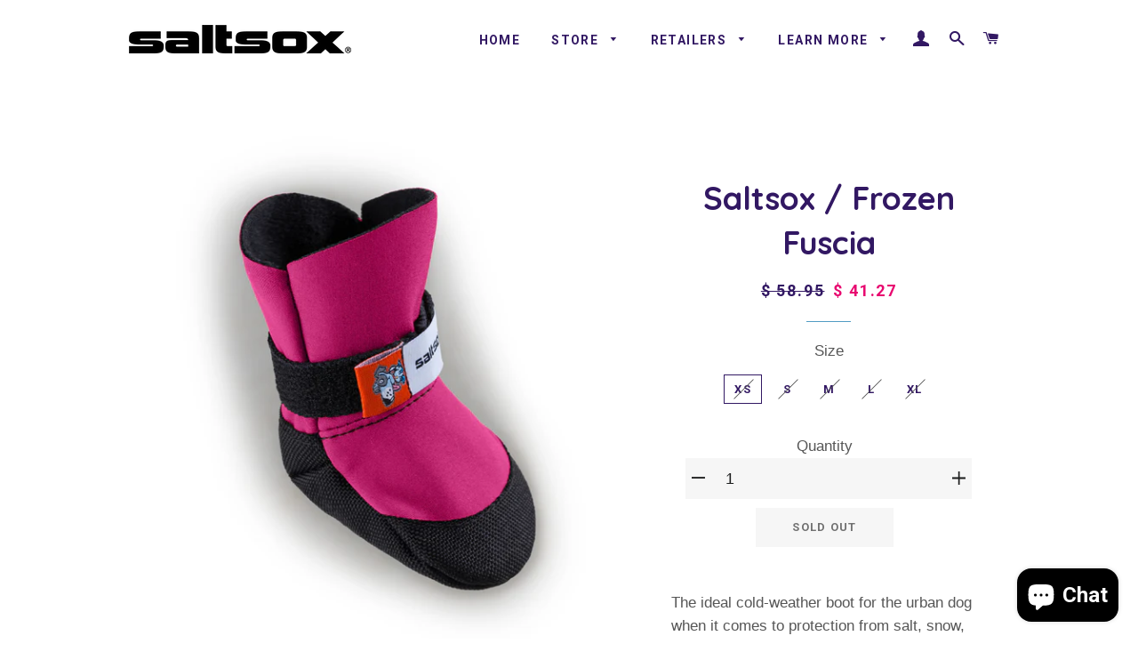

--- FILE ---
content_type: text/html; charset=utf-8
request_url: https://saltsox.com/collections/lavasox-saltsox-collcections/products/saltsox-frozen-fuscia
body_size: 25920
content:
<!doctype html>
<!--[if lt IE 7]><html class="no-js lt-ie9 lt-ie8 lt-ie7" lang="en"> <![endif]-->
<!--[if IE 7]><html class="no-js lt-ie9 lt-ie8" lang="en"> <![endif]-->
<!--[if IE 8]><html class="no-js lt-ie9" lang="en"> <![endif]-->
<!--[if IE 9 ]><html class="ie9 no-js"> <![endif]-->
<!--[if (gt IE 9)|!(IE)]><!--> <html class="no-js"> <!--<![endif]-->
<head>
  <script type="application/vnd.locksmith+json" data-locksmith>{"version":"v263","locked":false,"initialized":true,"scope":"product","access_granted":true,"access_denied":false,"requires_customer":false,"manual_lock":false,"remote_lock":false,"has_timeout":false,"remote_rendered":null,"hide_resource":false,"hide_links_to_resource":false,"transparent":true,"locks":{"all":[],"opened":[]},"keys":[],"keys_signature":"6eec134018fdb4229c894ad1b95591eb75fe46229f3e0af6c4488d5276171692","state":{"template":"product","theme":128961413285,"product":"saltsox-frozen-fuscia","collection":"lavasox-saltsox-collcections","page":null,"blog":null,"article":null,"app":null},"now":1771890312,"path":"\/collections\/lavasox-saltsox-collcections\/products\/saltsox-frozen-fuscia","locale_root_url":"\/","canonical_url":"https:\/\/saltsox.com\/products\/saltsox-frozen-fuscia","customer_id":null,"customer_id_signature":"6eec134018fdb4229c894ad1b95591eb75fe46229f3e0af6c4488d5276171692","cart":null}</script><script data-locksmith>!function(){undefined;!function(){var s=window.Locksmith={},e=document.querySelector('script[type="application/vnd.locksmith+json"]'),n=e&&e.innerHTML;if(s.state={},s.util={},s.loading=!1,n)try{s.state=JSON.parse(n)}catch(d){}if(document.addEventListener&&document.querySelector){var o,i,a,t=[76,79,67,75,83,77,73,84,72,49,49],c=function(){i=t.slice(0)},l="style",r=function(e){e&&27!==e.keyCode&&"click"!==e.type||(document.removeEventListener("keydown",r),document.removeEventListener("click",r),o&&document.body.removeChild(o),o=null)};c(),document.addEventListener("keyup",function(e){if(e.keyCode===i[0]){if(clearTimeout(a),i.shift(),0<i.length)return void(a=setTimeout(c,1e3));c(),r(),(o=document.createElement("div"))[l].width="50%",o[l].maxWidth="1000px",o[l].height="85%",o[l].border="1px rgba(0, 0, 0, 0.2) solid",o[l].background="rgba(255, 255, 255, 0.99)",o[l].borderRadius="4px",o[l].position="fixed",o[l].top="50%",o[l].left="50%",o[l].transform="translateY(-50%) translateX(-50%)",o[l].boxShadow="0 2px 5px rgba(0, 0, 0, 0.3), 0 0 100vh 100vw rgba(0, 0, 0, 0.5)",o[l].zIndex="2147483645";var t=document.createElement("textarea");t.value=JSON.stringify(JSON.parse(n),null,2),t[l].border="none",t[l].display="block",t[l].boxSizing="border-box",t[l].width="100%",t[l].height="100%",t[l].background="transparent",t[l].padding="22px",t[l].fontFamily="monospace",t[l].fontSize="14px",t[l].color="#333",t[l].resize="none",t[l].outline="none",t.readOnly=!0,o.appendChild(t),document.body.appendChild(o),t.addEventListener("click",function(e){e.stopImmediatePropagation()}),t.select(),document.addEventListener("keydown",r),document.addEventListener("click",r)}})}s.isEmbedded=-1!==window.location.search.indexOf("_ab=0&_fd=0&_sc=1"),s.path=s.state.path||window.location.pathname,s.basePath=s.state.locale_root_url.concat("/apps/locksmith").replace(/^\/\//,"/"),s.reloading=!1,s.util.console=window.console||{log:function(){},error:function(){}},s.util.makeUrl=function(e,t){var n,o=s.basePath+e,i=[],a=s.cache();for(n in a)i.push(n+"="+encodeURIComponent(a[n]));for(n in t)i.push(n+"="+encodeURIComponent(t[n]));return s.state.customer_id&&(i.push("customer_id="+encodeURIComponent(s.state.customer_id)),i.push("customer_id_signature="+encodeURIComponent(s.state.customer_id_signature))),o+=(-1===o.indexOf("?")?"?":"&")+i.join("&")},s._initializeCallbacks=[],s.on=function(e,t){if("initialize"!==e)throw'Locksmith.on() currently only supports the "initialize" event';s._initializeCallbacks.push(t)},s.initializeSession=function(e){if(!s.isEmbedded){var t=!1,n=!0,o=!0;(e=e||{}).silent&&(o=n=!(t=!0)),s.ping({silent:t,spinner:n,reload:o,callback:function(){s._initializeCallbacks.forEach(function(e){e()})}})}},s.cache=function(e){var t={};try{var n=function i(e){return(document.cookie.match("(^|; )"+e+"=([^;]*)")||0)[2]};t=JSON.parse(decodeURIComponent(n("locksmith-params")||"{}"))}catch(d){}if(e){for(var o in e)t[o]=e[o];document.cookie="locksmith-params=; expires=Thu, 01 Jan 1970 00:00:00 GMT; path=/",document.cookie="locksmith-params="+encodeURIComponent(JSON.stringify(t))+"; path=/"}return t},s.cache.cart=s.state.cart,s.cache.cartLastSaved=null,s.params=s.cache(),s.util.reload=function(){s.reloading=!0;try{window.location.href=window.location.href.replace(/#.*/,"")}catch(d){s.util.console.error("Preferred reload method failed",d),window.location.reload()}},s.cache.saveCart=function(e){if(!s.cache.cart||s.cache.cart===s.cache.cartLastSaved)return e?e():null;var t=s.cache.cartLastSaved;s.cache.cartLastSaved=s.cache.cart,fetch("/cart/update.js",{method:"POST",headers:{"Content-Type":"application/json",Accept:"application/json"},body:JSON.stringify({attributes:{locksmith:s.cache.cart}})}).then(function(e){if(!e.ok)throw new Error("Cart update failed: "+e.status);return e.json()}).then(function(){e&&e()})["catch"](function(e){if(s.cache.cartLastSaved=t,!s.reloading)throw e})},s.util.spinnerHTML='<style>body{background:#FFF}@keyframes spin{from{transform:rotate(0deg)}to{transform:rotate(360deg)}}#loading{display:flex;width:100%;height:50vh;color:#777;align-items:center;justify-content:center}#loading .spinner{display:block;animation:spin 600ms linear infinite;position:relative;width:50px;height:50px}#loading .spinner-ring{stroke:currentColor;stroke-dasharray:100%;stroke-width:2px;stroke-linecap:round;fill:none}</style><div id="loading"><div class="spinner"><svg width="100%" height="100%"><svg preserveAspectRatio="xMinYMin"><circle class="spinner-ring" cx="50%" cy="50%" r="45%"></circle></svg></svg></div></div>',s.util.clobberBody=function(e){document.body.innerHTML=e},s.util.clobberDocument=function(e){e.responseText&&(e=e.responseText),document.documentElement&&document.removeChild(document.documentElement);var t=document.open("text/html","replace");t.writeln(e),t.close(),setTimeout(function(){var e=t.querySelector("[autofocus]");e&&e.focus()},100)},s.util.serializeForm=function(e){if(e&&"FORM"===e.nodeName){var t,n,o={};for(t=e.elements.length-1;0<=t;t-=1)if(""!==e.elements[t].name)switch(e.elements[t].nodeName){case"INPUT":switch(e.elements[t].type){default:case"text":case"hidden":case"password":case"button":case"reset":case"submit":o[e.elements[t].name]=e.elements[t].value;break;case"checkbox":case"radio":e.elements[t].checked&&(o[e.elements[t].name]=e.elements[t].value);break;case"file":}break;case"TEXTAREA":o[e.elements[t].name]=e.elements[t].value;break;case"SELECT":switch(e.elements[t].type){case"select-one":o[e.elements[t].name]=e.elements[t].value;break;case"select-multiple":for(n=e.elements[t].options.length-1;0<=n;n-=1)e.elements[t].options[n].selected&&(o[e.elements[t].name]=e.elements[t].options[n].value)}break;case"BUTTON":switch(e.elements[t].type){case"reset":case"submit":case"button":o[e.elements[t].name]=e.elements[t].value}}return o}},s.util.on=function(e,a,s,t){t=t||document;var c="locksmith-"+e+a,n=function(e){var t=e.target,n=e.target.parentElement,o=t&&t.className&&(t.className.baseVal||t.className)||"",i=n&&n.className&&(n.className.baseVal||n.className)||"";("string"==typeof o&&-1!==o.split(/\s+/).indexOf(a)||"string"==typeof i&&-1!==i.split(/\s+/).indexOf(a))&&!e[c]&&(e[c]=!0,s(e))};t.attachEvent?t.attachEvent(e,n):t.addEventListener(e,n,!1)},s.util.enableActions=function(e){s.util.on("click","locksmith-action",function(e){e.preventDefault();var t=e.target;t.dataset.confirmWith&&!confirm(t.dataset.confirmWith)||(t.disabled=!0,t.innerText=t.dataset.disableWith,s.post("/action",t.dataset.locksmithParams,{spinner:!1,type:"text",success:function(e){(e=JSON.parse(e.responseText)).message&&alert(e.message),s.util.reload()}}))},e)},s.util.inject=function(e,t){var n=["data","locksmith","append"];if(-1!==t.indexOf(n.join("-"))){var o=document.createElement("div");o.innerHTML=t,e.appendChild(o)}else e.innerHTML=t;var i,a,s=e.querySelectorAll("script");for(a=0;a<s.length;++a){i=s[a];var c=document.createElement("script");if(i.type&&(c.type=i.type),i.src)c.src=i.src;else{var l=document.createTextNode(i.innerHTML);c.appendChild(l)}e.appendChild(c)}var r=e.querySelector("[autofocus]");r&&r.focus()},s.post=function(e,t,n){!1!==(n=n||{}).spinner&&s.util.clobberBody(s.util.spinnerHTML);var o={};n.container===document?(o.layout=1,n.success=function(e){s.util.clobberDocument(e)}):n.container&&(o.layout=0,n.success=function(e){var t=document.getElementById(n.container);s.util.inject(t,e),t.id===t.firstChild.id&&t.parentElement.replaceChild(t.firstChild,t)}),n.form_type&&(t.form_type=n.form_type),n.include_layout_classes!==undefined&&(t.include_layout_classes=n.include_layout_classes),n.lock_id!==undefined&&(t.lock_id=n.lock_id),s.loading=!0;var i=s.util.makeUrl(e,o),a="json"===n.type||"text"===n.type;fetch(i,{method:"POST",headers:{"Content-Type":"application/json",Accept:a?"application/json":"text/html"},body:JSON.stringify(t)}).then(function(e){if(!e.ok)throw new Error("Request failed: "+e.status);return e.text()}).then(function(e){var t=n.success||s.util.clobberDocument;t(a?{responseText:e}:e)})["catch"](function(e){if(!s.reloading)if("dashboard.weglot.com"!==window.location.host){if(!n.silent)throw alert("Something went wrong! Please refresh and try again."),e;console.error(e)}else console.error(e)})["finally"](function(){s.loading=!1})},s.postResource=function(e,t){e.path=s.path,e.search=window.location.search,e.state=s.state,e.passcode&&(e.passcode=e.passcode.trim()),e.email&&(e.email=e.email.trim()),e.state.cart=s.cache.cart,e.locksmith_json=s.jsonTag,e.locksmith_json_signature=s.jsonTagSignature,s.post("/resource",e,t)},s.ping=function(e){if(!s.isEmbedded){e=e||{};s.post("/ping",{path:s.path,search:window.location.search,state:s.state},{spinner:!!e.spinner,silent:"undefined"==typeof e.silent||e.silent,type:"text",success:function(e){e&&e.responseText?(e=JSON.parse(e.responseText)).messages&&0<e.messages.length&&s.showMessages(e.messages):console.error("[Locksmith] Invalid result in ping callback:",e)}})}},s.timeoutMonitor=function(){var e=s.cache.cart;s.ping({callback:function(){e!==s.cache.cart||setTimeout(function(){s.timeoutMonitor()},6e4)}})},s.showMessages=function(e){var t=document.createElement("div");t.style.position="fixed",t.style.left=0,t.style.right=0,t.style.bottom="-50px",t.style.opacity=0,t.style.background="#191919",t.style.color="#ddd",t.style.transition="bottom 0.2s, opacity 0.2s",t.style.zIndex=999999,t.innerHTML="        <style>          .locksmith-ab .locksmith-b { display: none; }          .locksmith-ab.toggled .locksmith-b { display: flex; }          .locksmith-ab.toggled .locksmith-a { display: none; }          .locksmith-flex { display: flex; flex-wrap: wrap; justify-content: space-between; align-items: center; padding: 10px 20px; }          .locksmith-message + .locksmith-message { border-top: 1px #555 solid; }          .locksmith-message a { color: inherit; font-weight: bold; }          .locksmith-message a:hover { color: inherit; opacity: 0.8; }          a.locksmith-ab-toggle { font-weight: inherit; text-decoration: underline; }          .locksmith-text { flex-grow: 1; }          .locksmith-cta { flex-grow: 0; text-align: right; }          .locksmith-cta button { transform: scale(0.8); transform-origin: left; }          .locksmith-cta > * { display: block; }          .locksmith-cta > * + * { margin-top: 10px; }          .locksmith-message a.locksmith-close { flex-grow: 0; text-decoration: none; margin-left: 15px; font-size: 30px; font-family: monospace; display: block; padding: 2px 10px; }                    @media screen and (max-width: 600px) {            .locksmith-wide-only { display: none !important; }            .locksmith-flex { padding: 0 15px; }            .locksmith-flex > * { margin-top: 5px; margin-bottom: 5px; }            .locksmith-cta { text-align: left; }          }                    @media screen and (min-width: 601px) {            .locksmith-narrow-only { display: none !important; }          }        </style>      "+e.map(function(e){return'<div class="locksmith-message">'+e+"</div>"}).join(""),document.body.appendChild(t),document.body.style.position="relative",document.body.parentElement.style.paddingBottom=t.offsetHeight+"px",setTimeout(function(){t.style.bottom=0,t.style.opacity=1},50),s.util.on("click","locksmith-ab-toggle",function(e){e.preventDefault();for(var t=e.target.parentElement;-1===t.className.split(" ").indexOf("locksmith-ab");)t=t.parentElement;-1!==t.className.split(" ").indexOf("toggled")?t.className=t.className.replace("toggled",""):t.className=t.className+" toggled"}),s.util.enableActions(t)}}()}();</script>
      <script data-locksmith>Locksmith.cache.cart=null</script>

  <script data-locksmith>Locksmith.jsonTag="{\"version\":\"v263\",\"locked\":false,\"initialized\":true,\"scope\":\"product\",\"access_granted\":true,\"access_denied\":false,\"requires_customer\":false,\"manual_lock\":false,\"remote_lock\":false,\"has_timeout\":false,\"remote_rendered\":null,\"hide_resource\":false,\"hide_links_to_resource\":false,\"transparent\":true,\"locks\":{\"all\":[],\"opened\":[]},\"keys\":[],\"keys_signature\":\"6eec134018fdb4229c894ad1b95591eb75fe46229f3e0af6c4488d5276171692\",\"state\":{\"template\":\"product\",\"theme\":128961413285,\"product\":\"saltsox-frozen-fuscia\",\"collection\":\"lavasox-saltsox-collcections\",\"page\":null,\"blog\":null,\"article\":null,\"app\":null},\"now\":1771890312,\"path\":\"\\\/collections\\\/lavasox-saltsox-collcections\\\/products\\\/saltsox-frozen-fuscia\",\"locale_root_url\":\"\\\/\",\"canonical_url\":\"https:\\\/\\\/saltsox.com\\\/products\\\/saltsox-frozen-fuscia\",\"customer_id\":null,\"customer_id_signature\":\"6eec134018fdb4229c894ad1b95591eb75fe46229f3e0af6c4488d5276171692\",\"cart\":null}";Locksmith.jsonTagSignature="d374ac9bd4628d7902c7aa7a3e4a2af74f6575a8ee60dbb02c99e6d2b2760cf0"</script>
  
  <meta name="google-site-verification" content="ihcMhHT1L2QP6OAMKcUxoZ417x7i8S4FD0e2bjhWmU8" />
  
  <!-- Basic page needs ================================================== -->
  <meta charset="utf-8">
  <meta http-equiv="X-UA-Compatible" content="IE=edge,chrome=1">

  
    <link rel="shortcut icon" href="//saltsox.com/cdn/shop/files/favicon_32x32.png?v=1613668044" type="image/png" />
  

  <!-- Title and description ================================================== -->
  <title>
  Saltsox / Frozen Fuscia
  </title>

  
<meta name="description" content="High performance dog boots designed with the urban dog owner in mind, Saltsox offer the very best protection from salt, snow, ice, and freezing temperatures.">


  <!-- Helpers ================================================== -->
  <!-- /snippets/social-meta-tags.liquid -->




<meta property="og:site_name" content="Saltsox">
<meta property="og:url" content="https://saltsox.com/products/saltsox-frozen-fuscia"><meta property="og:title" content="Saltsox / Frozen Fuscia">
<meta property="og:type" content="product">
<meta property="og:description" content="High performance dog boots designed with the urban dog owner in mind, Saltsox offer the very best protection from salt, snow, ice, and freezing temperatures.">

<meta property="og:price:amount" content="41.27">
<meta property="og:price:currency" content="USD">

<meta property="og:image" content="http://saltsox.com/cdn/shop/products/Saltsox_Hero_Fuchsia_1200x1200.jpg?v=1673552024">
<meta property="og:image" content="http://saltsox.com/cdn/shop/products/Saltsox_Side_Fuchsia_1200x1200.jpg?v=1673552024">
<meta property="og:image" content="http://saltsox.com/cdn/shop/products/Saltsox_Top_Fuchsia_1200x1200.jpg?v=1673552024">

<meta property="og:image:secure_url" content="https://saltsox.com/cdn/shop/products/Saltsox_Hero_Fuchsia_1200x1200.jpg?v=1673552024">
<meta property="og:image:secure_url" content="https://saltsox.com/cdn/shop/products/Saltsox_Side_Fuchsia_1200x1200.jpg?v=1673552024">
<meta property="og:image:secure_url" content="https://saltsox.com/cdn/shop/products/Saltsox_Top_Fuchsia_1200x1200.jpg?v=1673552024">



  <meta name="twitter:site" content="@saltsox?lang=en">

<meta name="twitter:card" content="summary_large_image"><meta name="twitter:title" content="Saltsox / Frozen Fuscia">
<meta name="twitter:description" content="High performance dog boots designed with the urban dog owner in mind, Saltsox offer the very best protection from salt, snow, ice, and freezing temperatures.">

  <link rel="canonical" href="https://saltsox.com/products/saltsox-frozen-fuscia">
  <meta name="viewport" content="width=device-width,initial-scale=1,shrink-to-fit=no">
  <meta name="theme-color" content="#cde650">

  <!-- CSS ================================================== -->
  <link href="//saltsox.com/cdn/shop/t/26/assets/timber.scss.css?v=93302573723530295261728756456" rel="stylesheet" type="text/css" media="all" />
  <link href="//saltsox.com/cdn/shop/t/26/assets/theme.scss.css?v=177049154220941308071728756456" rel="stylesheet" type="text/css" media="all" />
  

  
    
    
    <link href="//fonts.googleapis.com/css?family=Quicksand:700" rel="stylesheet" type="text/css" media="all" />
  


  
    
    
    <link href="//fonts.googleapis.com/css?family=Roboto:700" rel="stylesheet" type="text/css" media="all" />
  



  <!-- Sections ================================================== -->
  <script>
    window.theme = window.theme || {};
    theme.strings = {
      zoomClose: "Close (Esc)",
      zoomPrev: "Previous (Left arrow key)",
      zoomNext: "Next (Right arrow key)",
      moneyFormat: "$ {{amount}}",
      addressError: "Error looking up that address",
      addressNoResults: "No results for that address",
      addressQueryLimit: "You have exceeded the Google API usage limit. Consider upgrading to a \u003ca href=\"https:\/\/developers.google.com\/maps\/premium\/usage-limits\"\u003ePremium Plan\u003c\/a\u003e.",
      authError: "There was a problem authenticating your Google Maps account.",
      cartEmpty: "Your cart is currently empty.",
      cartCookie: "Enable cookies to use the shopping cart",
      cartSavings: "You're saving [savings]"
    };
    theme.settings = {
      cartType: "drawer",
      gridType: "collage"
    };
  </script>

  <script src="//saltsox.com/cdn/shop/t/26/assets/jquery-2.2.3.min.js?v=58211863146907186831646752330" type="text/javascript"></script>

  <!--[if (gt IE 9)|!(IE)]><!--><script src="//saltsox.com/cdn/shop/t/26/assets/lazysizes.min.js?v=37531750901115495291646752332" async="async"></script><!--<![endif]-->
  <!--[if lte IE 9]><script src="//saltsox.com/cdn/shop/t/26/assets/lazysizes.min.js?v=37531750901115495291646752332"></script><![endif]-->

  <!--[if (gt IE 9)|!(IE)]><!--><script src="//saltsox.com/cdn/shop/t/26/assets/theme.js?v=152883054243304247741646752460" defer="defer"></script><!--<![endif]-->
  <!--[if lte IE 9]><script src="//saltsox.com/cdn/shop/t/26/assets/theme.js?v=152883054243304247741646752460"></script><![endif]-->

  <!-- Header hook for plugins ================================================== -->
  <script>window.performance && window.performance.mark && window.performance.mark('shopify.content_for_header.start');</script><meta name="google-site-verification" content="PTxOfDvRkPFYbVtRe7Hbup02KrPnCft3g3z-yJfgArA">
<meta name="google-site-verification" content="PTxOfDvRkPFYbVtRe7Hbup02KrPnCft3g3z-yJfgArA">
<meta id="shopify-digital-wallet" name="shopify-digital-wallet" content="/9948464/digital_wallets/dialog">
<meta name="shopify-checkout-api-token" content="ee34bc1fdcb568838545a3b2abe89f2e">
<meta id="in-context-paypal-metadata" data-shop-id="9948464" data-venmo-supported="false" data-environment="production" data-locale="en_US" data-paypal-v4="true" data-currency="USD">
<link rel="alternate" type="application/json+oembed" href="https://saltsox.com/products/saltsox-frozen-fuscia.oembed">
<script async="async" src="/checkouts/internal/preloads.js?locale=en-US"></script>
<link rel="preconnect" href="https://shop.app" crossorigin="anonymous">
<script async="async" src="https://shop.app/checkouts/internal/preloads.js?locale=en-US&shop_id=9948464" crossorigin="anonymous"></script>
<script id="apple-pay-shop-capabilities" type="application/json">{"shopId":9948464,"countryCode":"US","currencyCode":"USD","merchantCapabilities":["supports3DS"],"merchantId":"gid:\/\/shopify\/Shop\/9948464","merchantName":"Saltsox","requiredBillingContactFields":["postalAddress","email","phone"],"requiredShippingContactFields":["postalAddress","email","phone"],"shippingType":"shipping","supportedNetworks":["visa","masterCard","amex","discover","elo","jcb"],"total":{"type":"pending","label":"Saltsox","amount":"1.00"},"shopifyPaymentsEnabled":true,"supportsSubscriptions":true}</script>
<script id="shopify-features" type="application/json">{"accessToken":"ee34bc1fdcb568838545a3b2abe89f2e","betas":["rich-media-storefront-analytics"],"domain":"saltsox.com","predictiveSearch":true,"shopId":9948464,"locale":"en"}</script>
<script>var Shopify = Shopify || {};
Shopify.shop = "saltsox.myshopify.com";
Shopify.locale = "en";
Shopify.currency = {"active":"USD","rate":"1.0"};
Shopify.country = "US";
Shopify.theme = {"name":"Copy of Storetasker Copy of Lavasox v3 [JOE] wi...","id":128961413285,"schema_name":"Brooklyn","schema_version":"6.2.0","theme_store_id":null,"role":"main"};
Shopify.theme.handle = "null";
Shopify.theme.style = {"id":null,"handle":null};
Shopify.cdnHost = "saltsox.com/cdn";
Shopify.routes = Shopify.routes || {};
Shopify.routes.root = "/";</script>
<script type="module">!function(o){(o.Shopify=o.Shopify||{}).modules=!0}(window);</script>
<script>!function(o){function n(){var o=[];function n(){o.push(Array.prototype.slice.apply(arguments))}return n.q=o,n}var t=o.Shopify=o.Shopify||{};t.loadFeatures=n(),t.autoloadFeatures=n()}(window);</script>
<script>
  window.ShopifyPay = window.ShopifyPay || {};
  window.ShopifyPay.apiHost = "shop.app\/pay";
  window.ShopifyPay.redirectState = null;
</script>
<script id="shop-js-analytics" type="application/json">{"pageType":"product"}</script>
<script defer="defer" async type="module" src="//saltsox.com/cdn/shopifycloud/shop-js/modules/v2/client.init-shop-cart-sync_BLuSqYWl.en.esm.js"></script>
<script defer="defer" async type="module" src="//saltsox.com/cdn/shopifycloud/shop-js/modules/v2/chunk.common_DplD2_3Q.en.esm.js"></script>
<script defer="defer" async type="module" src="//saltsox.com/cdn/shopifycloud/shop-js/modules/v2/chunk.modal_BxEbAqG6.en.esm.js"></script>
<script type="module">
  await import("//saltsox.com/cdn/shopifycloud/shop-js/modules/v2/client.init-shop-cart-sync_BLuSqYWl.en.esm.js");
await import("//saltsox.com/cdn/shopifycloud/shop-js/modules/v2/chunk.common_DplD2_3Q.en.esm.js");
await import("//saltsox.com/cdn/shopifycloud/shop-js/modules/v2/chunk.modal_BxEbAqG6.en.esm.js");

  window.Shopify.SignInWithShop?.initShopCartSync?.({"fedCMEnabled":true,"windoidEnabled":true});

</script>
<script defer="defer" async type="module" src="//saltsox.com/cdn/shopifycloud/shop-js/modules/v2/client.payment-terms_DA8oAx9D.en.esm.js"></script>
<script defer="defer" async type="module" src="//saltsox.com/cdn/shopifycloud/shop-js/modules/v2/chunk.common_DplD2_3Q.en.esm.js"></script>
<script defer="defer" async type="module" src="//saltsox.com/cdn/shopifycloud/shop-js/modules/v2/chunk.modal_BxEbAqG6.en.esm.js"></script>
<script type="module">
  await import("//saltsox.com/cdn/shopifycloud/shop-js/modules/v2/client.payment-terms_DA8oAx9D.en.esm.js");
await import("//saltsox.com/cdn/shopifycloud/shop-js/modules/v2/chunk.common_DplD2_3Q.en.esm.js");
await import("//saltsox.com/cdn/shopifycloud/shop-js/modules/v2/chunk.modal_BxEbAqG6.en.esm.js");

  
</script>
<script>
  window.Shopify = window.Shopify || {};
  if (!window.Shopify.featureAssets) window.Shopify.featureAssets = {};
  window.Shopify.featureAssets['shop-js'] = {"shop-cart-sync":["modules/v2/client.shop-cart-sync_DyWd-nW0.en.esm.js","modules/v2/chunk.common_DplD2_3Q.en.esm.js","modules/v2/chunk.modal_BxEbAqG6.en.esm.js"],"shop-login-button":["modules/v2/client.shop-login-button_DmUq1QfF.en.esm.js","modules/v2/chunk.common_DplD2_3Q.en.esm.js","modules/v2/chunk.modal_BxEbAqG6.en.esm.js"],"init-fed-cm":["modules/v2/client.init-fed-cm_DTevxAm9.en.esm.js","modules/v2/chunk.common_DplD2_3Q.en.esm.js","modules/v2/chunk.modal_BxEbAqG6.en.esm.js"],"init-shop-cart-sync":["modules/v2/client.init-shop-cart-sync_BLuSqYWl.en.esm.js","modules/v2/chunk.common_DplD2_3Q.en.esm.js","modules/v2/chunk.modal_BxEbAqG6.en.esm.js"],"avatar":["modules/v2/client.avatar_BTnouDA3.en.esm.js"],"shop-toast-manager":["modules/v2/client.shop-toast-manager_ChgSjnfR.en.esm.js","modules/v2/chunk.common_DplD2_3Q.en.esm.js","modules/v2/chunk.modal_BxEbAqG6.en.esm.js"],"shop-cash-offers":["modules/v2/client.shop-cash-offers_C8YC6m4X.en.esm.js","modules/v2/chunk.common_DplD2_3Q.en.esm.js","modules/v2/chunk.modal_BxEbAqG6.en.esm.js"],"shop-button":["modules/v2/client.shop-button_BK9mqnWd.en.esm.js","modules/v2/chunk.common_DplD2_3Q.en.esm.js","modules/v2/chunk.modal_BxEbAqG6.en.esm.js"],"init-shop-email-lookup-coordinator":["modules/v2/client.init-shop-email-lookup-coordinator_GbpdeWmj.en.esm.js","modules/v2/chunk.common_DplD2_3Q.en.esm.js","modules/v2/chunk.modal_BxEbAqG6.en.esm.js"],"init-windoid":["modules/v2/client.init-windoid_Bcjo1TvM.en.esm.js","modules/v2/chunk.common_DplD2_3Q.en.esm.js","modules/v2/chunk.modal_BxEbAqG6.en.esm.js"],"init-customer-accounts":["modules/v2/client.init-customer-accounts_CItT2Bi5.en.esm.js","modules/v2/client.shop-login-button_DmUq1QfF.en.esm.js","modules/v2/chunk.common_DplD2_3Q.en.esm.js","modules/v2/chunk.modal_BxEbAqG6.en.esm.js"],"pay-button":["modules/v2/client.pay-button_CbTi9e6h.en.esm.js","modules/v2/chunk.common_DplD2_3Q.en.esm.js","modules/v2/chunk.modal_BxEbAqG6.en.esm.js"],"init-customer-accounts-sign-up":["modules/v2/client.init-customer-accounts-sign-up_CkXfFFBJ.en.esm.js","modules/v2/client.shop-login-button_DmUq1QfF.en.esm.js","modules/v2/chunk.common_DplD2_3Q.en.esm.js","modules/v2/chunk.modal_BxEbAqG6.en.esm.js"],"init-shop-for-new-customer-accounts":["modules/v2/client.init-shop-for-new-customer-accounts_BERy6bBc.en.esm.js","modules/v2/client.shop-login-button_DmUq1QfF.en.esm.js","modules/v2/chunk.common_DplD2_3Q.en.esm.js","modules/v2/chunk.modal_BxEbAqG6.en.esm.js"],"checkout-modal":["modules/v2/client.checkout-modal_DtFwzpsd.en.esm.js","modules/v2/chunk.common_DplD2_3Q.en.esm.js","modules/v2/chunk.modal_BxEbAqG6.en.esm.js"],"shop-follow-button":["modules/v2/client.shop-follow-button_N9VQxGYc.en.esm.js","modules/v2/chunk.common_DplD2_3Q.en.esm.js","modules/v2/chunk.modal_BxEbAqG6.en.esm.js"],"shop-login":["modules/v2/client.shop-login_C1PpjQAV.en.esm.js","modules/v2/chunk.common_DplD2_3Q.en.esm.js","modules/v2/chunk.modal_BxEbAqG6.en.esm.js"],"lead-capture":["modules/v2/client.lead-capture_pIKHBy1d.en.esm.js","modules/v2/chunk.common_DplD2_3Q.en.esm.js","modules/v2/chunk.modal_BxEbAqG6.en.esm.js"],"payment-terms":["modules/v2/client.payment-terms_DA8oAx9D.en.esm.js","modules/v2/chunk.common_DplD2_3Q.en.esm.js","modules/v2/chunk.modal_BxEbAqG6.en.esm.js"]};
</script>
<script>(function() {
  var isLoaded = false;
  function asyncLoad() {
    if (isLoaded) return;
    isLoaded = true;
    var urls = ["https:\/\/dashboard.seodoctorapp.com\/assets\/js\/404tracker.js?shop=saltsox.myshopify.com","\/\/shopify.privy.com\/widget.js?shop=saltsox.myshopify.com","\/\/www.powr.io\/powr.js?powr-token=saltsox.myshopify.com\u0026external-type=shopify\u0026shop=saltsox.myshopify.com","https:\/\/formbuilder.hulkapps.com\/skeletopapp.js?shop=saltsox.myshopify.com","https:\/\/cdn.roseperl.com\/storelocator-prod\/setting\/saltsox-1750221592.js?shop=saltsox.myshopify.com","https:\/\/cdn.roseperl.com\/storelocator-prod\/wtb\/saltsox-1750221593.js?shop=saltsox.myshopify.com","https:\/\/cdn.roseperl.com\/storelocator-prod\/stockist-form\/saltsox-1750221593.js?shop=saltsox.myshopify.com"];
    for (var i = 0; i < urls.length; i++) {
      var s = document.createElement('script');
      s.type = 'text/javascript';
      s.async = true;
      s.src = urls[i];
      var x = document.getElementsByTagName('script')[0];
      x.parentNode.insertBefore(s, x);
    }
  };
  if(window.attachEvent) {
    window.attachEvent('onload', asyncLoad);
  } else {
    window.addEventListener('load', asyncLoad, false);
  }
})();</script>
<script id="__st">var __st={"a":9948464,"offset":-21600,"reqid":"4cde61f3-e5d7-498b-9ebf-9f4f0080adb9-1771890312","pageurl":"saltsox.com\/collections\/lavasox-saltsox-collcections\/products\/saltsox-frozen-fuscia","u":"8fa9be08c7dc","p":"product","rtyp":"product","rid":8136156905637};</script>
<script>window.ShopifyPaypalV4VisibilityTracking = true;</script>
<script id="captcha-bootstrap">!function(){'use strict';const t='contact',e='account',n='new_comment',o=[[t,t],['blogs',n],['comments',n],[t,'customer']],c=[[e,'customer_login'],[e,'guest_login'],[e,'recover_customer_password'],[e,'create_customer']],r=t=>t.map((([t,e])=>`form[action*='/${t}']:not([data-nocaptcha='true']) input[name='form_type'][value='${e}']`)).join(','),a=t=>()=>t?[...document.querySelectorAll(t)].map((t=>t.form)):[];function s(){const t=[...o],e=r(t);return a(e)}const i='password',u='form_key',d=['recaptcha-v3-token','g-recaptcha-response','h-captcha-response',i],f=()=>{try{return window.sessionStorage}catch{return}},m='__shopify_v',_=t=>t.elements[u];function p(t,e,n=!1){try{const o=window.sessionStorage,c=JSON.parse(o.getItem(e)),{data:r}=function(t){const{data:e,action:n}=t;return t[m]||n?{data:e,action:n}:{data:t,action:n}}(c);for(const[e,n]of Object.entries(r))t.elements[e]&&(t.elements[e].value=n);n&&o.removeItem(e)}catch(o){console.error('form repopulation failed',{error:o})}}const l='form_type',E='cptcha';function T(t){t.dataset[E]=!0}const w=window,h=w.document,L='Shopify',v='ce_forms',y='captcha';let A=!1;((t,e)=>{const n=(g='f06e6c50-85a8-45c8-87d0-21a2b65856fe',I='https://cdn.shopify.com/shopifycloud/storefront-forms-hcaptcha/ce_storefront_forms_captcha_hcaptcha.v1.5.2.iife.js',D={infoText:'Protected by hCaptcha',privacyText:'Privacy',termsText:'Terms'},(t,e,n)=>{const o=w[L][v],c=o.bindForm;if(c)return c(t,g,e,D).then(n);var r;o.q.push([[t,g,e,D],n]),r=I,A||(h.body.append(Object.assign(h.createElement('script'),{id:'captcha-provider',async:!0,src:r})),A=!0)});var g,I,D;w[L]=w[L]||{},w[L][v]=w[L][v]||{},w[L][v].q=[],w[L][y]=w[L][y]||{},w[L][y].protect=function(t,e){n(t,void 0,e),T(t)},Object.freeze(w[L][y]),function(t,e,n,w,h,L){const[v,y,A,g]=function(t,e,n){const i=e?o:[],u=t?c:[],d=[...i,...u],f=r(d),m=r(i),_=r(d.filter((([t,e])=>n.includes(e))));return[a(f),a(m),a(_),s()]}(w,h,L),I=t=>{const e=t.target;return e instanceof HTMLFormElement?e:e&&e.form},D=t=>v().includes(t);t.addEventListener('submit',(t=>{const e=I(t);if(!e)return;const n=D(e)&&!e.dataset.hcaptchaBound&&!e.dataset.recaptchaBound,o=_(e),c=g().includes(e)&&(!o||!o.value);(n||c)&&t.preventDefault(),c&&!n&&(function(t){try{if(!f())return;!function(t){const e=f();if(!e)return;const n=_(t);if(!n)return;const o=n.value;o&&e.removeItem(o)}(t);const e=Array.from(Array(32),(()=>Math.random().toString(36)[2])).join('');!function(t,e){_(t)||t.append(Object.assign(document.createElement('input'),{type:'hidden',name:u})),t.elements[u].value=e}(t,e),function(t,e){const n=f();if(!n)return;const o=[...t.querySelectorAll(`input[type='${i}']`)].map((({name:t})=>t)),c=[...d,...o],r={};for(const[a,s]of new FormData(t).entries())c.includes(a)||(r[a]=s);n.setItem(e,JSON.stringify({[m]:1,action:t.action,data:r}))}(t,e)}catch(e){console.error('failed to persist form',e)}}(e),e.submit())}));const S=(t,e)=>{t&&!t.dataset[E]&&(n(t,e.some((e=>e===t))),T(t))};for(const o of['focusin','change'])t.addEventListener(o,(t=>{const e=I(t);D(e)&&S(e,y())}));const B=e.get('form_key'),M=e.get(l),P=B&&M;t.addEventListener('DOMContentLoaded',(()=>{const t=y();if(P)for(const e of t)e.elements[l].value===M&&p(e,B);[...new Set([...A(),...v().filter((t=>'true'===t.dataset.shopifyCaptcha))])].forEach((e=>S(e,t)))}))}(h,new URLSearchParams(w.location.search),n,t,e,['guest_login'])})(!0,!0)}();</script>
<script integrity="sha256-4kQ18oKyAcykRKYeNunJcIwy7WH5gtpwJnB7kiuLZ1E=" data-source-attribution="shopify.loadfeatures" defer="defer" src="//saltsox.com/cdn/shopifycloud/storefront/assets/storefront/load_feature-a0a9edcb.js" crossorigin="anonymous"></script>
<script crossorigin="anonymous" defer="defer" src="//saltsox.com/cdn/shopifycloud/storefront/assets/shopify_pay/storefront-65b4c6d7.js?v=20250812"></script>
<script data-source-attribution="shopify.dynamic_checkout.dynamic.init">var Shopify=Shopify||{};Shopify.PaymentButton=Shopify.PaymentButton||{isStorefrontPortableWallets:!0,init:function(){window.Shopify.PaymentButton.init=function(){};var t=document.createElement("script");t.src="https://saltsox.com/cdn/shopifycloud/portable-wallets/latest/portable-wallets.en.js",t.type="module",document.head.appendChild(t)}};
</script>
<script data-source-attribution="shopify.dynamic_checkout.buyer_consent">
  function portableWalletsHideBuyerConsent(e){var t=document.getElementById("shopify-buyer-consent"),n=document.getElementById("shopify-subscription-policy-button");t&&n&&(t.classList.add("hidden"),t.setAttribute("aria-hidden","true"),n.removeEventListener("click",e))}function portableWalletsShowBuyerConsent(e){var t=document.getElementById("shopify-buyer-consent"),n=document.getElementById("shopify-subscription-policy-button");t&&n&&(t.classList.remove("hidden"),t.removeAttribute("aria-hidden"),n.addEventListener("click",e))}window.Shopify?.PaymentButton&&(window.Shopify.PaymentButton.hideBuyerConsent=portableWalletsHideBuyerConsent,window.Shopify.PaymentButton.showBuyerConsent=portableWalletsShowBuyerConsent);
</script>
<script data-source-attribution="shopify.dynamic_checkout.cart.bootstrap">document.addEventListener("DOMContentLoaded",(function(){function t(){return document.querySelector("shopify-accelerated-checkout-cart, shopify-accelerated-checkout")}if(t())Shopify.PaymentButton.init();else{new MutationObserver((function(e,n){t()&&(Shopify.PaymentButton.init(),n.disconnect())})).observe(document.body,{childList:!0,subtree:!0})}}));
</script>
<script id='scb4127' type='text/javascript' async='' src='https://saltsox.com/cdn/shopifycloud/privacy-banner/storefront-banner.js'></script><link id="shopify-accelerated-checkout-styles" rel="stylesheet" media="screen" href="https://saltsox.com/cdn/shopifycloud/portable-wallets/latest/accelerated-checkout-backwards-compat.css" crossorigin="anonymous">
<style id="shopify-accelerated-checkout-cart">
        #shopify-buyer-consent {
  margin-top: 1em;
  display: inline-block;
  width: 100%;
}

#shopify-buyer-consent.hidden {
  display: none;
}

#shopify-subscription-policy-button {
  background: none;
  border: none;
  padding: 0;
  text-decoration: underline;
  font-size: inherit;
  cursor: pointer;
}

#shopify-subscription-policy-button::before {
  box-shadow: none;
}

      </style>

<script>window.performance && window.performance.mark && window.performance.mark('shopify.content_for_header.end');</script>
  <!-- /snippets/oldIE-js.liquid -->

<!--[if lt IE 9]>
<script src="//cdnjs.cloudflare.com/ajax/libs/html5shiv/3.7.2/html5shiv.min.js" type="text/javascript"></script>
<![endif]-->


<!--[if (lte IE 9) ]><script src="//saltsox.com/cdn/shop/t/26/assets/match-media.min.js?v=159635276924582161481646752332" type="text/javascript"></script><![endif]-->


  <script src="//saltsox.com/cdn/shop/t/26/assets/modernizr.min.js?v=21391054748206432451646752333" type="text/javascript"></script>

  
  

	  
<!-- RYVIU APP :: Settings global -->	
    <script>
        var ryviu_global_settings = {"design_settings":{"client_theme":"masonry","date":"timeago","colection":true,"no_review":true,"reviews_per_page":"10","sort":"late","verify_reply":true,"verify_review":true,"defaultDate":"timeago","showing":30,"timeAgo":true,"no_number":false,"defautDate":"timeago"},"form":{"colorTitle":"#696969","colorInput":"#464646","colorNotice":"#dd2c00","colorStarForm":"#ececec","starActivecolor":"#fdbc00","colorSubmit":"#ffffff","backgroundSubmit":"#00aeef","showtitleForm":true,"showTitle":true,"autoPublish":true,"loadAfterContentLoaded":true,"titleName":"Your Name","placeholderName":"John Smith","titleForm":"Rate Us","titleSuccess":"Thank you! Your review is submited.","noticeName":"Your name is required field","titleEmail":"Your Email","placeholderEmail":"example@yourdomain.com","noticeEmail":"Your email is required and valid email","titleSubject":"Review Title","placeholderSubject":"Look great","noticeSubject":"Title is required field","titleMessenger":"Review Content","noticeMessenger":"Your review is required field","placeholderMessenger":"Write something","titleSubmit":"Submit Your Review"},"import_settings":{"disable_empty_reviews":true,"disable_less_reviews":3,"inCountries":[],"nameAuto":true,"number_export":20,"only_images":false,"remove_text":"","translate":true,"formatName":"random"},"mail_settings":{"enableOrderHook":false,"autoSendRequest":false,"requestReviewTemplate":"default","questionTemplate":"default","replyTemplate":"default","newReviewNotice":false,"notiToCustomer":false,"notiToAdmin":false,"email_from_name":"Ryviu","email_from":"support@ryviu.com"},"questions":{"answer_form":"Your answers","answer_text":"Answer question","ask_community_text":"Ask the community","by_text":"Author","community_text":"Ask the community here","des_form":"Ask a question to the community here","email_form":"Your E-Mail Adresse","helpful_text":"Most helpful","input_text":"Have a question? Search for answers","name_form":"Your Name","newest_text":"Latest New","notice_form":"Complete before submitting","of_text":"of","on_text":"on","placeholder_answer_form":"Answer is a required field!","placeholder_question_form":"Question is a required field!","question_answer_form":"Question","question_form":"Your question","questions_text":"questions","showing_text":"Show","submit_answer_form":"Send a reply","submit_form":"Send a question","titleCustomer":"","title_answer_form":"Answer question","title_form":"No answer found?","write_question_text":"Ask a question"},"review_widget":{"star":1,"hidedate":false,"noreview":true,"showspam":true,"style":"style2","order_by":"late","starStyle":"style1","starActiveStyle":"style1","starcolor":"#e6e6e6","dateSelect":"dateDefaut","title":true,"noavatar":false,"nostars":false,"customDate":"dd\/MM\/yy","starActivecolor":"#fdbc00","colorTitle":"#6c8187","colorAvatar":"#f8f8f8","colorWrite":"#ffffff","backgroundWrite":"#ffb102","colorVerified":"#05d92d","nowrite":false,"disablePurchase":false,"disableWidget":false,"disableReply":false,"disableHelpul":false,"nolastname":false,"hideFlag":false,"payment_type":"Monthly","reviewText":"review","outofText":"out of","starsText":"stars","helpulText":"Is this helpful?","ryplyText":"Comment","latestText":"Latest","oldestText":"Oldest","tstar5":"Excellent","tstar4":"Very Good","tstar3":"Average","tstar2":"Poor","tstar1":"Terrible","showingText":"Showing","ofText":"of","reviewsText":"reviews","noReviews":"No reviews","firstReview":"Write a first review now","showText":"Show:","sortbyText":"Sort by:","titleWrite":"Write a review","textVerified":"Verified Purchase","titleCustomer":"Customer Reviews","backgroundRyviu":"transparent","paddingTop":"0","paddingLeft":"0","paddingRight":"0","paddingBottom":"0","borderWidth":"0","borderStyle":"solid","borderColor":"#ffffff","show_title_customer":false,"filter_reviews":"all","filter_reviews_local":"US","random_from":0,"random_to":20,"starHeight":13}};
    </script>
<!-- RYVIU APP -->
<script src="https://cdn.shopify.com/extensions/d28e1ec2-6292-4105-93bc-76eed1989032/inbox-1255/assets/inbox-chat-loader.js" type="text/javascript" defer="defer"></script>
<link href="https://monorail-edge.shopifysvc.com" rel="dns-prefetch">
<script>(function(){if ("sendBeacon" in navigator && "performance" in window) {try {var session_token_from_headers = performance.getEntriesByType('navigation')[0].serverTiming.find(x => x.name == '_s').description;} catch {var session_token_from_headers = undefined;}var session_cookie_matches = document.cookie.match(/_shopify_s=([^;]*)/);var session_token_from_cookie = session_cookie_matches && session_cookie_matches.length === 2 ? session_cookie_matches[1] : "";var session_token = session_token_from_headers || session_token_from_cookie || "";function handle_abandonment_event(e) {var entries = performance.getEntries().filter(function(entry) {return /monorail-edge.shopifysvc.com/.test(entry.name);});if (!window.abandonment_tracked && entries.length === 0) {window.abandonment_tracked = true;var currentMs = Date.now();var navigation_start = performance.timing.navigationStart;var payload = {shop_id: 9948464,url: window.location.href,navigation_start,duration: currentMs - navigation_start,session_token,page_type: "product"};window.navigator.sendBeacon("https://monorail-edge.shopifysvc.com/v1/produce", JSON.stringify({schema_id: "online_store_buyer_site_abandonment/1.1",payload: payload,metadata: {event_created_at_ms: currentMs,event_sent_at_ms: currentMs}}));}}window.addEventListener('pagehide', handle_abandonment_event);}}());</script>
<script id="web-pixels-manager-setup">(function e(e,d,r,n,o){if(void 0===o&&(o={}),!Boolean(null===(a=null===(i=window.Shopify)||void 0===i?void 0:i.analytics)||void 0===a?void 0:a.replayQueue)){var i,a;window.Shopify=window.Shopify||{};var t=window.Shopify;t.analytics=t.analytics||{};var s=t.analytics;s.replayQueue=[],s.publish=function(e,d,r){return s.replayQueue.push([e,d,r]),!0};try{self.performance.mark("wpm:start")}catch(e){}var l=function(){var e={modern:/Edge?\/(1{2}[4-9]|1[2-9]\d|[2-9]\d{2}|\d{4,})\.\d+(\.\d+|)|Firefox\/(1{2}[4-9]|1[2-9]\d|[2-9]\d{2}|\d{4,})\.\d+(\.\d+|)|Chrom(ium|e)\/(9{2}|\d{3,})\.\d+(\.\d+|)|(Maci|X1{2}).+ Version\/(15\.\d+|(1[6-9]|[2-9]\d|\d{3,})\.\d+)([,.]\d+|)( \(\w+\)|)( Mobile\/\w+|) Safari\/|Chrome.+OPR\/(9{2}|\d{3,})\.\d+\.\d+|(CPU[ +]OS|iPhone[ +]OS|CPU[ +]iPhone|CPU IPhone OS|CPU iPad OS)[ +]+(15[._]\d+|(1[6-9]|[2-9]\d|\d{3,})[._]\d+)([._]\d+|)|Android:?[ /-](13[3-9]|1[4-9]\d|[2-9]\d{2}|\d{4,})(\.\d+|)(\.\d+|)|Android.+Firefox\/(13[5-9]|1[4-9]\d|[2-9]\d{2}|\d{4,})\.\d+(\.\d+|)|Android.+Chrom(ium|e)\/(13[3-9]|1[4-9]\d|[2-9]\d{2}|\d{4,})\.\d+(\.\d+|)|SamsungBrowser\/([2-9]\d|\d{3,})\.\d+/,legacy:/Edge?\/(1[6-9]|[2-9]\d|\d{3,})\.\d+(\.\d+|)|Firefox\/(5[4-9]|[6-9]\d|\d{3,})\.\d+(\.\d+|)|Chrom(ium|e)\/(5[1-9]|[6-9]\d|\d{3,})\.\d+(\.\d+|)([\d.]+$|.*Safari\/(?![\d.]+ Edge\/[\d.]+$))|(Maci|X1{2}).+ Version\/(10\.\d+|(1[1-9]|[2-9]\d|\d{3,})\.\d+)([,.]\d+|)( \(\w+\)|)( Mobile\/\w+|) Safari\/|Chrome.+OPR\/(3[89]|[4-9]\d|\d{3,})\.\d+\.\d+|(CPU[ +]OS|iPhone[ +]OS|CPU[ +]iPhone|CPU IPhone OS|CPU iPad OS)[ +]+(10[._]\d+|(1[1-9]|[2-9]\d|\d{3,})[._]\d+)([._]\d+|)|Android:?[ /-](13[3-9]|1[4-9]\d|[2-9]\d{2}|\d{4,})(\.\d+|)(\.\d+|)|Mobile Safari.+OPR\/([89]\d|\d{3,})\.\d+\.\d+|Android.+Firefox\/(13[5-9]|1[4-9]\d|[2-9]\d{2}|\d{4,})\.\d+(\.\d+|)|Android.+Chrom(ium|e)\/(13[3-9]|1[4-9]\d|[2-9]\d{2}|\d{4,})\.\d+(\.\d+|)|Android.+(UC? ?Browser|UCWEB|U3)[ /]?(15\.([5-9]|\d{2,})|(1[6-9]|[2-9]\d|\d{3,})\.\d+)\.\d+|SamsungBrowser\/(5\.\d+|([6-9]|\d{2,})\.\d+)|Android.+MQ{2}Browser\/(14(\.(9|\d{2,})|)|(1[5-9]|[2-9]\d|\d{3,})(\.\d+|))(\.\d+|)|K[Aa][Ii]OS\/(3\.\d+|([4-9]|\d{2,})\.\d+)(\.\d+|)/},d=e.modern,r=e.legacy,n=navigator.userAgent;return n.match(d)?"modern":n.match(r)?"legacy":"unknown"}(),u="modern"===l?"modern":"legacy",c=(null!=n?n:{modern:"",legacy:""})[u],f=function(e){return[e.baseUrl,"/wpm","/b",e.hashVersion,"modern"===e.buildTarget?"m":"l",".js"].join("")}({baseUrl:d,hashVersion:r,buildTarget:u}),m=function(e){var d=e.version,r=e.bundleTarget,n=e.surface,o=e.pageUrl,i=e.monorailEndpoint;return{emit:function(e){var a=e.status,t=e.errorMsg,s=(new Date).getTime(),l=JSON.stringify({metadata:{event_sent_at_ms:s},events:[{schema_id:"web_pixels_manager_load/3.1",payload:{version:d,bundle_target:r,page_url:o,status:a,surface:n,error_msg:t},metadata:{event_created_at_ms:s}}]});if(!i)return console&&console.warn&&console.warn("[Web Pixels Manager] No Monorail endpoint provided, skipping logging."),!1;try{return self.navigator.sendBeacon.bind(self.navigator)(i,l)}catch(e){}var u=new XMLHttpRequest;try{return u.open("POST",i,!0),u.setRequestHeader("Content-Type","text/plain"),u.send(l),!0}catch(e){return console&&console.warn&&console.warn("[Web Pixels Manager] Got an unhandled error while logging to Monorail."),!1}}}}({version:r,bundleTarget:l,surface:e.surface,pageUrl:self.location.href,monorailEndpoint:e.monorailEndpoint});try{o.browserTarget=l,function(e){var d=e.src,r=e.async,n=void 0===r||r,o=e.onload,i=e.onerror,a=e.sri,t=e.scriptDataAttributes,s=void 0===t?{}:t,l=document.createElement("script"),u=document.querySelector("head"),c=document.querySelector("body");if(l.async=n,l.src=d,a&&(l.integrity=a,l.crossOrigin="anonymous"),s)for(var f in s)if(Object.prototype.hasOwnProperty.call(s,f))try{l.dataset[f]=s[f]}catch(e){}if(o&&l.addEventListener("load",o),i&&l.addEventListener("error",i),u)u.appendChild(l);else{if(!c)throw new Error("Did not find a head or body element to append the script");c.appendChild(l)}}({src:f,async:!0,onload:function(){if(!function(){var e,d;return Boolean(null===(d=null===(e=window.Shopify)||void 0===e?void 0:e.analytics)||void 0===d?void 0:d.initialized)}()){var d=window.webPixelsManager.init(e)||void 0;if(d){var r=window.Shopify.analytics;r.replayQueue.forEach((function(e){var r=e[0],n=e[1],o=e[2];d.publishCustomEvent(r,n,o)})),r.replayQueue=[],r.publish=d.publishCustomEvent,r.visitor=d.visitor,r.initialized=!0}}},onerror:function(){return m.emit({status:"failed",errorMsg:"".concat(f," has failed to load")})},sri:function(e){var d=/^sha384-[A-Za-z0-9+/=]+$/;return"string"==typeof e&&d.test(e)}(c)?c:"",scriptDataAttributes:o}),m.emit({status:"loading"})}catch(e){m.emit({status:"failed",errorMsg:(null==e?void 0:e.message)||"Unknown error"})}}})({shopId: 9948464,storefrontBaseUrl: "https://saltsox.com",extensionsBaseUrl: "https://extensions.shopifycdn.com/cdn/shopifycloud/web-pixels-manager",monorailEndpoint: "https://monorail-edge.shopifysvc.com/unstable/produce_batch",surface: "storefront-renderer",enabledBetaFlags: ["2dca8a86","5476ea20"],webPixelsConfigList: [{"id":"1601274021","configuration":"{\"tagID\":\"2613649015118\"}","eventPayloadVersion":"v1","runtimeContext":"STRICT","scriptVersion":"18031546ee651571ed29edbe71a3550b","type":"APP","apiClientId":3009811,"privacyPurposes":["ANALYTICS","MARKETING","SALE_OF_DATA"],"dataSharingAdjustments":{"protectedCustomerApprovalScopes":["read_customer_address","read_customer_email","read_customer_name","read_customer_personal_data","read_customer_phone"],"dataSharingControls":["share_all_events"]},"dataSharingState":"optimized","enabledFlags":["3b5414a6"]},{"id":"692388005","configuration":"{\"config\":\"{\\\"pixel_id\\\":\\\"GT-KV54GRB\\\",\\\"target_country\\\":\\\"US\\\",\\\"gtag_events\\\":[{\\\"type\\\":\\\"view_item\\\",\\\"action_label\\\":\\\"MC-3QTLP01DTS\\\"},{\\\"type\\\":\\\"purchase\\\",\\\"action_label\\\":\\\"MC-3QTLP01DTS\\\"},{\\\"type\\\":\\\"page_view\\\",\\\"action_label\\\":\\\"MC-3QTLP01DTS\\\"}],\\\"enable_monitoring_mode\\\":false}\"}","eventPayloadVersion":"v1","runtimeContext":"OPEN","scriptVersion":"b2a88bafab3e21179ed38636efcd8a93","type":"APP","apiClientId":1780363,"privacyPurposes":[],"dataSharingAdjustments":{"protectedCustomerApprovalScopes":["read_customer_address","read_customer_email","read_customer_name","read_customer_personal_data","read_customer_phone"],"dataSharingControls":["share_all_events"]},"dataSharingState":"optimized","enabledFlags":["9a3ed68a"]},{"id":"196378789","configuration":"{\"pixel_id\":\"1692185297712043\",\"pixel_type\":\"facebook_pixel\",\"metaapp_system_user_token\":\"-\"}","eventPayloadVersion":"v1","runtimeContext":"OPEN","scriptVersion":"ca16bc87fe92b6042fbaa3acc2fbdaa6","type":"APP","apiClientId":2329312,"privacyPurposes":["ANALYTICS","MARKETING","SALE_OF_DATA"],"dataSharingAdjustments":{"protectedCustomerApprovalScopes":["read_customer_address","read_customer_email","read_customer_name","read_customer_personal_data","read_customer_phone"],"dataSharingControls":["share_all_events"]},"dataSharingState":"optimized","enabledFlags":["9a3ed68a"]},{"id":"98992293","eventPayloadVersion":"v1","runtimeContext":"LAX","scriptVersion":"1","type":"CUSTOM","privacyPurposes":["ANALYTICS"],"name":"Google Analytics tag (migrated)"},{"id":"shopify-app-pixel","configuration":"{}","eventPayloadVersion":"v1","runtimeContext":"STRICT","scriptVersion":"0450","apiClientId":"shopify-pixel","type":"APP","privacyPurposes":["ANALYTICS","MARKETING"]},{"id":"shopify-custom-pixel","eventPayloadVersion":"v1","runtimeContext":"LAX","scriptVersion":"0450","apiClientId":"shopify-pixel","type":"CUSTOM","privacyPurposes":["ANALYTICS","MARKETING"]}],isMerchantRequest: false,initData: {"shop":{"name":"Saltsox","paymentSettings":{"currencyCode":"USD"},"myshopifyDomain":"saltsox.myshopify.com","countryCode":"US","storefrontUrl":"https:\/\/saltsox.com"},"customer":null,"cart":null,"checkout":null,"productVariants":[{"price":{"amount":41.27,"currencyCode":"USD"},"product":{"title":"Saltsox \/ Frozen Fuscia","vendor":"Saltsox","id":"8136156905637","untranslatedTitle":"Saltsox \/ Frozen Fuscia","url":"\/products\/saltsox-frozen-fuscia","type":"Dog Booties"},"id":"42181070061733","image":{"src":"\/\/saltsox.com\/cdn\/shop\/products\/Saltsox_Hero_Fuchsia.jpg?v=1673552024"},"sku":"10-00118-1","title":"XS","untranslatedTitle":"XS"},{"price":{"amount":41.27,"currencyCode":"USD"},"product":{"title":"Saltsox \/ Frozen Fuscia","vendor":"Saltsox","id":"8136156905637","untranslatedTitle":"Saltsox \/ Frozen Fuscia","url":"\/products\/saltsox-frozen-fuscia","type":"Dog Booties"},"id":"42181070094501","image":{"src":"\/\/saltsox.com\/cdn\/shop\/products\/Saltsox_Hero_Fuchsia.jpg?v=1673552024"},"sku":"10-00118-2","title":"S","untranslatedTitle":"S"},{"price":{"amount":41.27,"currencyCode":"USD"},"product":{"title":"Saltsox \/ Frozen Fuscia","vendor":"Saltsox","id":"8136156905637","untranslatedTitle":"Saltsox \/ Frozen Fuscia","url":"\/products\/saltsox-frozen-fuscia","type":"Dog Booties"},"id":"42181070127269","image":{"src":"\/\/saltsox.com\/cdn\/shop\/products\/Saltsox_Hero_Fuchsia.jpg?v=1673552024"},"sku":"10-00118-3","title":"M","untranslatedTitle":"M"},{"price":{"amount":41.27,"currencyCode":"USD"},"product":{"title":"Saltsox \/ Frozen Fuscia","vendor":"Saltsox","id":"8136156905637","untranslatedTitle":"Saltsox \/ Frozen Fuscia","url":"\/products\/saltsox-frozen-fuscia","type":"Dog Booties"},"id":"42181070160037","image":{"src":"\/\/saltsox.com\/cdn\/shop\/products\/Saltsox_Hero_Fuchsia.jpg?v=1673552024"},"sku":"10-00118-4","title":"L","untranslatedTitle":"L"},{"price":{"amount":41.27,"currencyCode":"USD"},"product":{"title":"Saltsox \/ Frozen Fuscia","vendor":"Saltsox","id":"8136156905637","untranslatedTitle":"Saltsox \/ Frozen Fuscia","url":"\/products\/saltsox-frozen-fuscia","type":"Dog Booties"},"id":"42181070192805","image":{"src":"\/\/saltsox.com\/cdn\/shop\/products\/Saltsox_Hero_Fuchsia.jpg?v=1673552024"},"sku":"10-00118-5","title":"XL","untranslatedTitle":"XL"}],"purchasingCompany":null},},"https://saltsox.com/cdn","3c1f2529w4065d210p03530cb8m151179d6",{"modern":"","legacy":""},{"shopId":"9948464","storefrontBaseUrl":"https:\/\/saltsox.com","extensionBaseUrl":"https:\/\/extensions.shopifycdn.com\/cdn\/shopifycloud\/web-pixels-manager","surface":"storefront-renderer","enabledBetaFlags":"[\"2dca8a86\", \"5476ea20\"]","isMerchantRequest":"false","hashVersion":"3c1f2529w4065d210p03530cb8m151179d6","publish":"custom","events":"[[\"page_viewed\",{}],[\"product_viewed\",{\"productVariant\":{\"price\":{\"amount\":41.27,\"currencyCode\":\"USD\"},\"product\":{\"title\":\"Saltsox \/ Frozen Fuscia\",\"vendor\":\"Saltsox\",\"id\":\"8136156905637\",\"untranslatedTitle\":\"Saltsox \/ Frozen Fuscia\",\"url\":\"\/products\/saltsox-frozen-fuscia\",\"type\":\"Dog Booties\"},\"id\":\"42181070061733\",\"image\":{\"src\":\"\/\/saltsox.com\/cdn\/shop\/products\/Saltsox_Hero_Fuchsia.jpg?v=1673552024\"},\"sku\":\"10-00118-1\",\"title\":\"XS\",\"untranslatedTitle\":\"XS\"}}]]"});</script><script>
  window.ShopifyAnalytics = window.ShopifyAnalytics || {};
  window.ShopifyAnalytics.meta = window.ShopifyAnalytics.meta || {};
  window.ShopifyAnalytics.meta.currency = 'USD';
  var meta = {"product":{"id":8136156905637,"gid":"gid:\/\/shopify\/Product\/8136156905637","vendor":"Saltsox","type":"Dog Booties","handle":"saltsox-frozen-fuscia","variants":[{"id":42181070061733,"price":4127,"name":"Saltsox \/ Frozen Fuscia - XS","public_title":"XS","sku":"10-00118-1"},{"id":42181070094501,"price":4127,"name":"Saltsox \/ Frozen Fuscia - S","public_title":"S","sku":"10-00118-2"},{"id":42181070127269,"price":4127,"name":"Saltsox \/ Frozen Fuscia - M","public_title":"M","sku":"10-00118-3"},{"id":42181070160037,"price":4127,"name":"Saltsox \/ Frozen Fuscia - L","public_title":"L","sku":"10-00118-4"},{"id":42181070192805,"price":4127,"name":"Saltsox \/ Frozen Fuscia - XL","public_title":"XL","sku":"10-00118-5"}],"remote":false},"page":{"pageType":"product","resourceType":"product","resourceId":8136156905637,"requestId":"4cde61f3-e5d7-498b-9ebf-9f4f0080adb9-1771890312"}};
  for (var attr in meta) {
    window.ShopifyAnalytics.meta[attr] = meta[attr];
  }
</script>
<script class="analytics">
  (function () {
    var customDocumentWrite = function(content) {
      var jquery = null;

      if (window.jQuery) {
        jquery = window.jQuery;
      } else if (window.Checkout && window.Checkout.$) {
        jquery = window.Checkout.$;
      }

      if (jquery) {
        jquery('body').append(content);
      }
    };

    var hasLoggedConversion = function(token) {
      if (token) {
        return document.cookie.indexOf('loggedConversion=' + token) !== -1;
      }
      return false;
    }

    var setCookieIfConversion = function(token) {
      if (token) {
        var twoMonthsFromNow = new Date(Date.now());
        twoMonthsFromNow.setMonth(twoMonthsFromNow.getMonth() + 2);

        document.cookie = 'loggedConversion=' + token + '; expires=' + twoMonthsFromNow;
      }
    }

    var trekkie = window.ShopifyAnalytics.lib = window.trekkie = window.trekkie || [];
    if (trekkie.integrations) {
      return;
    }
    trekkie.methods = [
      'identify',
      'page',
      'ready',
      'track',
      'trackForm',
      'trackLink'
    ];
    trekkie.factory = function(method) {
      return function() {
        var args = Array.prototype.slice.call(arguments);
        args.unshift(method);
        trekkie.push(args);
        return trekkie;
      };
    };
    for (var i = 0; i < trekkie.methods.length; i++) {
      var key = trekkie.methods[i];
      trekkie[key] = trekkie.factory(key);
    }
    trekkie.load = function(config) {
      trekkie.config = config || {};
      trekkie.config.initialDocumentCookie = document.cookie;
      var first = document.getElementsByTagName('script')[0];
      var script = document.createElement('script');
      script.type = 'text/javascript';
      script.onerror = function(e) {
        var scriptFallback = document.createElement('script');
        scriptFallback.type = 'text/javascript';
        scriptFallback.onerror = function(error) {
                var Monorail = {
      produce: function produce(monorailDomain, schemaId, payload) {
        var currentMs = new Date().getTime();
        var event = {
          schema_id: schemaId,
          payload: payload,
          metadata: {
            event_created_at_ms: currentMs,
            event_sent_at_ms: currentMs
          }
        };
        return Monorail.sendRequest("https://" + monorailDomain + "/v1/produce", JSON.stringify(event));
      },
      sendRequest: function sendRequest(endpointUrl, payload) {
        // Try the sendBeacon API
        if (window && window.navigator && typeof window.navigator.sendBeacon === 'function' && typeof window.Blob === 'function' && !Monorail.isIos12()) {
          var blobData = new window.Blob([payload], {
            type: 'text/plain'
          });

          if (window.navigator.sendBeacon(endpointUrl, blobData)) {
            return true;
          } // sendBeacon was not successful

        } // XHR beacon

        var xhr = new XMLHttpRequest();

        try {
          xhr.open('POST', endpointUrl);
          xhr.setRequestHeader('Content-Type', 'text/plain');
          xhr.send(payload);
        } catch (e) {
          console.log(e);
        }

        return false;
      },
      isIos12: function isIos12() {
        return window.navigator.userAgent.lastIndexOf('iPhone; CPU iPhone OS 12_') !== -1 || window.navigator.userAgent.lastIndexOf('iPad; CPU OS 12_') !== -1;
      }
    };
    Monorail.produce('monorail-edge.shopifysvc.com',
      'trekkie_storefront_load_errors/1.1',
      {shop_id: 9948464,
      theme_id: 128961413285,
      app_name: "storefront",
      context_url: window.location.href,
      source_url: "//saltsox.com/cdn/s/trekkie.storefront.f873469c512298f8acfceddad80a5df861ea3afe.min.js"});

        };
        scriptFallback.async = true;
        scriptFallback.src = '//saltsox.com/cdn/s/trekkie.storefront.f873469c512298f8acfceddad80a5df861ea3afe.min.js';
        first.parentNode.insertBefore(scriptFallback, first);
      };
      script.async = true;
      script.src = '//saltsox.com/cdn/s/trekkie.storefront.f873469c512298f8acfceddad80a5df861ea3afe.min.js';
      first.parentNode.insertBefore(script, first);
    };
    trekkie.load(
      {"Trekkie":{"appName":"storefront","development":false,"defaultAttributes":{"shopId":9948464,"isMerchantRequest":null,"themeId":128961413285,"themeCityHash":"14520424336475896893","contentLanguage":"en","currency":"USD","eventMetadataId":"8354f2db-db1b-44b4-98a5-4bb5a7e0e04a"},"isServerSideCookieWritingEnabled":true,"monorailRegion":"shop_domain","enabledBetaFlags":["65f19447","b5387b81"]},"Session Attribution":{},"S2S":{"facebookCapiEnabled":false,"source":"trekkie-storefront-renderer","apiClientId":580111}}
    );

    var loaded = false;
    trekkie.ready(function() {
      if (loaded) return;
      loaded = true;

      window.ShopifyAnalytics.lib = window.trekkie;

      var originalDocumentWrite = document.write;
      document.write = customDocumentWrite;
      try { window.ShopifyAnalytics.merchantGoogleAnalytics.call(this); } catch(error) {};
      document.write = originalDocumentWrite;

      window.ShopifyAnalytics.lib.page(null,{"pageType":"product","resourceType":"product","resourceId":8136156905637,"requestId":"4cde61f3-e5d7-498b-9ebf-9f4f0080adb9-1771890312","shopifyEmitted":true});

      var match = window.location.pathname.match(/checkouts\/(.+)\/(thank_you|post_purchase)/)
      var token = match? match[1]: undefined;
      if (!hasLoggedConversion(token)) {
        setCookieIfConversion(token);
        window.ShopifyAnalytics.lib.track("Viewed Product",{"currency":"USD","variantId":42181070061733,"productId":8136156905637,"productGid":"gid:\/\/shopify\/Product\/8136156905637","name":"Saltsox \/ Frozen Fuscia - XS","price":"41.27","sku":"10-00118-1","brand":"Saltsox","variant":"XS","category":"Dog Booties","nonInteraction":true,"remote":false},undefined,undefined,{"shopifyEmitted":true});
      window.ShopifyAnalytics.lib.track("monorail:\/\/trekkie_storefront_viewed_product\/1.1",{"currency":"USD","variantId":42181070061733,"productId":8136156905637,"productGid":"gid:\/\/shopify\/Product\/8136156905637","name":"Saltsox \/ Frozen Fuscia - XS","price":"41.27","sku":"10-00118-1","brand":"Saltsox","variant":"XS","category":"Dog Booties","nonInteraction":true,"remote":false,"referer":"https:\/\/saltsox.com\/collections\/lavasox-saltsox-collcections\/products\/saltsox-frozen-fuscia"});
      }
    });


        var eventsListenerScript = document.createElement('script');
        eventsListenerScript.async = true;
        eventsListenerScript.src = "//saltsox.com/cdn/shopifycloud/storefront/assets/shop_events_listener-3da45d37.js";
        document.getElementsByTagName('head')[0].appendChild(eventsListenerScript);

})();</script>
  <script>
  if (!window.ga || (window.ga && typeof window.ga !== 'function')) {
    window.ga = function ga() {
      (window.ga.q = window.ga.q || []).push(arguments);
      if (window.Shopify && window.Shopify.analytics && typeof window.Shopify.analytics.publish === 'function') {
        window.Shopify.analytics.publish("ga_stub_called", {}, {sendTo: "google_osp_migration"});
      }
      console.error("Shopify's Google Analytics stub called with:", Array.from(arguments), "\nSee https://help.shopify.com/manual/promoting-marketing/pixels/pixel-migration#google for more information.");
    };
    if (window.Shopify && window.Shopify.analytics && typeof window.Shopify.analytics.publish === 'function') {
      window.Shopify.analytics.publish("ga_stub_initialized", {}, {sendTo: "google_osp_migration"});
    }
  }
</script>
<script
  defer
  src="https://saltsox.com/cdn/shopifycloud/perf-kit/shopify-perf-kit-3.1.0.min.js"
  data-application="storefront-renderer"
  data-shop-id="9948464"
  data-render-region="gcp-us-east1"
  data-page-type="product"
  data-theme-instance-id="128961413285"
  data-theme-name="Brooklyn"
  data-theme-version="6.2.0"
  data-monorail-region="shop_domain"
  data-resource-timing-sampling-rate="10"
  data-shs="true"
  data-shs-beacon="true"
  data-shs-export-with-fetch="true"
  data-shs-logs-sample-rate="1"
  data-shs-beacon-endpoint="https://saltsox.com/api/collect"
></script>
</head>


<body id="saltsox-frozen-fuscia" class="template-product">

  <div id="NavDrawer" class="drawer drawer--left">
    <div id="shopify-section-drawer-menu" class="shopify-section"><div data-section-id="drawer-menu" data-section-type="drawer-menu-section">
  <div class="drawer__inner drawer-left__inner">

    

    <ul class="mobile-nav">


          <li class="mobile-nav__item">
            <a
              href="/"
              class="mobile-nav__link"
              >
                Home
            </a>
          </li>

        
      

          <li class="mobile-nav__item">
            <div class="mobile-nav__has-sublist">
              <a
                href="/collections/lavasox-saltsox-collcections"
                class="mobile-nav__link"
                id="Label-2"
                aria-current="page">Store</a>
              <div class="mobile-nav__toggle">
                <button type="button" class="mobile-nav__toggle-btn icon-fallback-text" aria-controls="Linklist-2" aria-expanded="false">
                  <span class="icon-fallback-text mobile-nav__toggle-open">
                    <span class="icon icon-plus" aria-hidden="true"></span>
                    <span class="fallback-text">Expand submenu Store</span>
                  </span>
                  <span class="icon-fallback-text mobile-nav__toggle-close">
                    <span class="icon icon-minus" aria-hidden="true"></span>
                    <span class="fallback-text">Collapse submenu Store</span>
                  </span>
                </button>
              </div>
            </div>
            <ul class="mobile-nav__sublist" id="Linklist-2" aria-labelledby="Label-2" role="navigation">
              


                <li class="mobile-nav__item">
                  <a
                    href="/collections/retail-collection"
                    class="mobile-nav__link"
                    >
                      Winter
                  </a>
                </li>
                
              

                <li class="mobile-nav__item">
                  <a
                    href="/collections/lavasox"
                    class="mobile-nav__link"
                    >
                      Summer
                  </a>
                </li>
                
              
            </ul>
          </li>

          
      

          <li class="mobile-nav__item">
            <div class="mobile-nav__has-sublist">
              <a
                href="#"
                class="mobile-nav__link"
                id="Label-3"
                >Retailers</a>
              <div class="mobile-nav__toggle">
                <button type="button" class="mobile-nav__toggle-btn icon-fallback-text" aria-controls="Linklist-3" aria-expanded="false">
                  <span class="icon-fallback-text mobile-nav__toggle-open">
                    <span class="icon icon-plus" aria-hidden="true"></span>
                    <span class="fallback-text">Expand submenu Retailers</span>
                  </span>
                  <span class="icon-fallback-text mobile-nav__toggle-close">
                    <span class="icon icon-minus" aria-hidden="true"></span>
                    <span class="fallback-text">Collapse submenu Retailers</span>
                  </span>
                </button>
              </div>
            </div>
            <ul class="mobile-nav__sublist" id="Linklist-3" aria-labelledby="Label-3" role="navigation">
              


                <li class="mobile-nav__item">
                  <a
                    href="http://saltsox.com/pages/sca-store-locator"
                    class="mobile-nav__link"
                    >
                      Store Locations
                  </a>
                </li>
                
              

                <li class="mobile-nav__item">
                  <a
                    href="/pages/retail-wholesale"
                    class="mobile-nav__link"
                    >
                      Sign Up
                  </a>
                </li>
                
              

                <li class="mobile-nav__item">
                  <a
                    href="https://saltsox.com/apps/collective/retailer-referral"
                    class="mobile-nav__link"
                    >
                      Shopify Collective
                  </a>
                </li>
                
              


            </ul>
          </li>

          
      

          <li class="mobile-nav__item">
            <div class="mobile-nav__has-sublist">
              <a
                href="#"
                class="mobile-nav__link"
                id="Label-4"
                >Learn More</a>
              <div class="mobile-nav__toggle">
                <button type="button" class="mobile-nav__toggle-btn icon-fallback-text" aria-controls="Linklist-4" aria-expanded="false">
                  <span class="icon-fallback-text mobile-nav__toggle-open">
                    <span class="icon icon-plus" aria-hidden="true"></span>
                    <span class="fallback-text">Expand submenu Learn More</span>
                  </span>
                  <span class="icon-fallback-text mobile-nav__toggle-close">
                    <span class="icon icon-minus" aria-hidden="true"></span>
                    <span class="fallback-text">Collapse submenu Learn More</span>
                  </span>
                </button>
              </div>
            </div>
            <ul class="mobile-nav__sublist" id="Linklist-4" aria-labelledby="Label-4" role="navigation">
              


                <li class="mobile-nav__item">
                  <a
                    href="/collections/size-chart"
                    class="mobile-nav__link"
                    >
                      Size Chart
                  </a>
                </li>
                
              

                <li class="mobile-nav__item">
                  <a
                    href="https://www.youtube.com/watch?v=rH-siudWz9w"
                    class="mobile-nav__link"
                    >
                      How To Measure (video)
                  </a>
                </li>
                
              

                <li class="mobile-nav__item">
                  <a
                    href="https://youtu.be/cyD4BKKBfQQ"
                    class="mobile-nav__link"
                    >
                      How To Put On A Bootie (video)
                  </a>
                </li>
                
              

                <li class="mobile-nav__item">
                  <a
                    href="http://saltsox.com/pages/sca-store-locator"
                    class="mobile-nav__link"
                    >
                      Store Locations
                  </a>
                </li>
                
              

                <li class="mobile-nav__item">
                  <a
                    href="/pages/guarantee"
                    class="mobile-nav__link"
                    >
                      Guarantee
                  </a>
                </li>
                
              

                <li class="mobile-nav__item">
                  <a
                    href="https://saltsox.com/account/register"
                    class="mobile-nav__link"
                    >
                      Create an Account
                  </a>
                </li>
                
              

                <li class="mobile-nav__item">
                  <a
                    href="/pages/testimonials"
                    class="mobile-nav__link"
                    >
                      Customer Stories
                  </a>
                </li>
                
              

                <li class="mobile-nav__item">
                  <a
                    href="/pages/our-story"
                    class="mobile-nav__link"
                    >
                      Our Story
                  </a>
                </li>
                
              

                <li class="mobile-nav__item">
                  <a
                    href="http://saltsox.wordpress.com"
                    class="mobile-nav__link"
                    >
                      Blog
                  </a>
                </li>
                
              

                <li class="mobile-nav__item">
                  <a
                    href="/pages/contact"
                    class="mobile-nav__link"
                    >
                      Contact Us
                  </a>
                </li>
                
              
            </ul>
          </li>

          
      
      
      <li class="mobile-nav__spacer"></li>

      
      
        
          <li class="mobile-nav__item mobile-nav__item--secondary">
            <a href="https://saltsox.com/customer_authentication/redirect?locale=en&amp;region_country=US" id="customer_login_link">Log In</a>
          </li>
          <li class="mobile-nav__item mobile-nav__item--secondary">
            <a href="https://shopify.com/9948464/account?locale=en" id="customer_register_link">Create Account</a>
          </li>
        
      
      
<li class="mobile-nav__item mobile-nav__item--secondary"><a href="/search">Search</a></li>
      
<li class="mobile-nav__item mobile-nav__item--secondary"><a href="/pages/our-story">About Us</a></li>
      
<li class="mobile-nav__item mobile-nav__item--secondary"><a href="/pages/retail-wholesale">Retailers</a></li>
      
<li class="mobile-nav__item mobile-nav__item--secondary"><a href="/pages/contact">Contact</a></li>
      
<li class="mobile-nav__item mobile-nav__item--secondary"><a href="/pages/privacy">Privacy</a></li>
      
<li class="mobile-nav__item mobile-nav__item--secondary"><a href="/collections/lavasox">Summer Boots</a></li>
      
<li class="mobile-nav__item mobile-nav__item--secondary"><a href="/collections/retail-collection">Winter Boots</a></li>
      
<li class="mobile-nav__item mobile-nav__item--secondary"><a href="http://saltsox.wordpress.com">Blog</a></li>
      
<li class="mobile-nav__item mobile-nav__item--secondary"><a href="/policies/terms-of-service">Terms of Service</a></li>
      
<li class="mobile-nav__item mobile-nav__item--secondary"><a href="/policies/refund-policy">Refund Policy</a></li>
      
<li class="mobile-nav__item mobile-nav__item--secondary"><a href="https://shopify.com/9948464/account">Exchanges and Returns</a></li>
      
    </ul>
    <!-- //mobile-nav -->
  </div>
</div>


</div>
  </div>
  <div id="CartDrawer" class="drawer drawer--right drawer--has-fixed-footer">
    <div class="drawer__fixed-header">
      <div class="drawer__header">
        <div class="drawer__title">Your cart</div>
        <div class="drawer__close">
          <button type="button" class="icon-fallback-text drawer__close-button js-drawer-close">
            <span class="icon icon-x" aria-hidden="true"></span>
            <span class="fallback-text">Close Cart</span>
          </button>
        </div>
      </div>
    </div>
    <div class="drawer__inner">
      <div id="CartContainer" class="drawer__cart"></div>
    </div>
  </div>

  <div id="PageContainer" class="page-container">

    <div id="shopify-section-header" class="shopify-section"><style>
  .site-header__logo img {
    max-width: 250px;
  }

  @media screen and (max-width: 768px) {
    .site-header__logo img {
      max-width: 100%;
    }
  }
</style>


<div data-section-id="header" data-section-type="header-section" data-template="product">
  <div class="header-container">
    <div class="header-wrapper">
      

      <header class="site-header" role="banner">
        <div class="wrapper">
          <div class="grid--full grid--table">
            <div class="grid__item large--hide large--one-sixth one-quarter">
              <div class="site-nav--open site-nav--mobile">
                <button type="button" class="icon-fallback-text site-nav__link site-nav__link--burger js-drawer-open-button-left" aria-controls="NavDrawer">
                  <span class="burger-icon burger-icon--top"></span>
                  <span class="burger-icon burger-icon--mid"></span>
                  <span class="burger-icon burger-icon--bottom"></span>
                  <span class="fallback-text">Site navigation</span>
                </button>
              </div>
            </div>
            <div class="grid__item large--one-third medium-down--one-half">
              
              
                <div class="h1 site-header__logo large--left" itemscope itemtype="http://schema.org/Organization">
              
                

                
                  <a href="/" itemprop="url" class="site-header__logo-link">
                     <img src="//saltsox.com/cdn/shop/files/Saltsox_Logo_Type_250x.png?v=1613667421"
                     srcset="//saltsox.com/cdn/shop/files/Saltsox_Logo_Type_250x.png?v=1613667421 1x, //saltsox.com/cdn/shop/files/Saltsox_Logo_Type_250x@2x.png?v=1613667421 2x"
                     alt="Saltsox | Weatherproof Urban Dog Boots"
                     itemprop="logo">
                  </a>
                
              
                </div>
              
            </div>
            <nav class="grid__item large--two-thirds large--text-right medium-down--hide" role="navigation">
              
              <!-- begin site-nav -->
              <ul class="site-nav" id="AccessibleNav">

                    <li class="site-nav__item">
                      <a
                        href="/"
                        class="site-nav__link"
                        data-meganav-type="child"
                        >
                          Home
                      </a>
                    </li>
                  
                

                  
                    <li
                      class="site-nav__item site-nav--has-dropdown site-nav--active"
                      aria-haspopup="true"
                      data-meganav-type="parent">
                      <a
                        href="/collections/lavasox-saltsox-collcections"
                        class="site-nav__link"
                        data-meganav-type="parent"
                        aria-controls="MenuParent-2"
                        aria-expanded="false"
                        aria-current="page">
                          Store
                          <span class="icon icon-arrow-down" aria-hidden="true"></span>
                      </a>
                      <ul
                        id="MenuParent-2"
                        class="site-nav__dropdown "
                        data-meganav-dropdown>

                            <li>
                              <a
                                href="/collections/retail-collection"
                                class="site-nav__dropdown-link"
                                data-meganav-type="child"
                                
                                tabindex="-1">
                                  Winter
                              </a>
                            </li>
                          
                        

                            <li>
                              <a
                                href="/collections/lavasox"
                                class="site-nav__dropdown-link"
                                data-meganav-type="child"
                                
                                tabindex="-1">
                                  Summer
                              </a>
                            </li>
                          
                        
                      </ul>
                    </li>
                  
                

                  
                    <li
                      class="site-nav__item site-nav--has-dropdown "
                      aria-haspopup="true"
                      data-meganav-type="parent">
                      <a
                        href="#"
                        class="site-nav__link"
                        data-meganav-type="parent"
                        aria-controls="MenuParent-3"
                        aria-expanded="false"
                        >
                          Retailers
                          <span class="icon icon-arrow-down" aria-hidden="true"></span>
                      </a>
                      <ul
                        id="MenuParent-3"
                        class="site-nav__dropdown "
                        data-meganav-dropdown>

                            <li>
                              <a
                                href="http://saltsox.com/pages/sca-store-locator"
                                class="site-nav__dropdown-link"
                                data-meganav-type="child"
                                
                                tabindex="-1">
                                  Store Locations
                              </a>
                            </li>
                          
                        

                            <li>
                              <a
                                href="/pages/retail-wholesale"
                                class="site-nav__dropdown-link"
                                data-meganav-type="child"
                                
                                tabindex="-1">
                                  Sign Up
                              </a>
                            </li>
                          
                        

                            <li>
                              <a
                                href="https://saltsox.com/apps/collective/retailer-referral"
                                class="site-nav__dropdown-link"
                                data-meganav-type="child"
                                
                                tabindex="-1">
                                  Shopify Collective
                              </a>
                            </li>
                          
                        


                      </ul>
                    </li>
                  
                

                  
                    <li
                      class="site-nav__item site-nav--has-dropdown "
                      aria-haspopup="true"
                      data-meganav-type="parent">
                      <a
                        href="#"
                        class="site-nav__link"
                        data-meganav-type="parent"
                        aria-controls="MenuParent-4"
                        aria-expanded="false"
                        >
                          Learn More
                          <span class="icon icon-arrow-down" aria-hidden="true"></span>
                      </a>
                      <ul
                        id="MenuParent-4"
                        class="site-nav__dropdown "
                        data-meganav-dropdown>

                            <li>
                              <a
                                href="/collections/size-chart"
                                class="site-nav__dropdown-link"
                                data-meganav-type="child"
                                
                                tabindex="-1">
                                  Size Chart
                              </a>
                            </li>
                          
                        

                            <li>
                              <a
                                href="https://www.youtube.com/watch?v=rH-siudWz9w"
                                class="site-nav__dropdown-link"
                                data-meganav-type="child"
                                
                                tabindex="-1">
                                  How To Measure (video)
                              </a>
                            </li>
                          
                        

                            <li>
                              <a
                                href="https://youtu.be/cyD4BKKBfQQ"
                                class="site-nav__dropdown-link"
                                data-meganav-type="child"
                                
                                tabindex="-1">
                                  How To Put On A Bootie (video)
                              </a>
                            </li>
                          
                        

                            <li>
                              <a
                                href="http://saltsox.com/pages/sca-store-locator"
                                class="site-nav__dropdown-link"
                                data-meganav-type="child"
                                
                                tabindex="-1">
                                  Store Locations
                              </a>
                            </li>
                          
                        

                            <li>
                              <a
                                href="/pages/guarantee"
                                class="site-nav__dropdown-link"
                                data-meganav-type="child"
                                
                                tabindex="-1">
                                  Guarantee
                              </a>
                            </li>
                          
                        

                            <li>
                              <a
                                href="https://saltsox.com/account/register"
                                class="site-nav__dropdown-link"
                                data-meganav-type="child"
                                
                                tabindex="-1">
                                  Create an Account
                              </a>
                            </li>
                          
                        

                            <li>
                              <a
                                href="/pages/testimonials"
                                class="site-nav__dropdown-link"
                                data-meganav-type="child"
                                
                                tabindex="-1">
                                  Customer Stories
                              </a>
                            </li>
                          
                        

                            <li>
                              <a
                                href="/pages/our-story"
                                class="site-nav__dropdown-link"
                                data-meganav-type="child"
                                
                                tabindex="-1">
                                  Our Story
                              </a>
                            </li>
                          
                        

                            <li>
                              <a
                                href="http://saltsox.wordpress.com"
                                class="site-nav__dropdown-link"
                                data-meganav-type="child"
                                
                                tabindex="-1">
                                  Blog
                              </a>
                            </li>
                          
                        

                            <li>
                              <a
                                href="/pages/contact"
                                class="site-nav__dropdown-link"
                                data-meganav-type="child"
                                
                                tabindex="-1">
                                  Contact Us
                              </a>
                            </li>
                          
                        
                      </ul>
                    </li>
                  
                

                
                
                  <li class="site-nav__item site-nav__expanded-item site-nav__item--compressed">
                    <a class="site-nav__link site-nav__link--icon" href="/account">
                      <span class="icon-fallback-text">
                        <span class="icon icon-customer" aria-hidden="true"></span>
                        <span class="fallback-text">
                          
                            Log In
                          
                        </span>
                      </span>
                    </a>
                  </li>
                

                
                  
                  
                  <li class="site-nav__item site-nav__item--compressed">
                    <a href="/search" class="site-nav__link site-nav__link--icon js-toggle-search-modal" data-mfp-src="#SearchModal">
                      <span class="icon-fallback-text">
                        <span class="icon icon-search" aria-hidden="true"></span>
                        <span class="fallback-text">Search</span>
                      </span>
                    </a>
                  </li>
                

                <li class="site-nav__item site-nav__item--compressed">
                  <a href="/cart" class="site-nav__link site-nav__link--icon cart-link js-drawer-open-button-right" aria-controls="CartDrawer">
                    <span class="icon-fallback-text">
                      <span class="icon icon-cart" aria-hidden="true"></span>
                      <span class="fallback-text">Cart</span>
                    </span>
                    <span class="cart-link__bubble"></span>
                  </a>
                </li>

              </ul>
              <!-- //site-nav -->
            </nav>
            <div class="grid__item large--hide one-quarter">
              <div class="site-nav--mobile text-right">
                <a href="/cart" class="site-nav__link cart-link js-drawer-open-button-right" aria-controls="CartDrawer">
                  <span class="icon-fallback-text">
                    <span class="icon icon-cart" aria-hidden="true"></span>
                    <span class="fallback-text">Cart</span>
                  </span>
                  <span class="cart-link__bubble"></span>
                </a>
              </div>
            </div>
          </div>

        </div>
      </header>
    </div>
  </div>
</div>


</div>

    

    <main class="main-content" role="main">
      
        <div class="wrapper">
      
        <!-- /templates/product.liquid -->


<div id="shopify-section-product-template" class="shopify-section"><!-- /templates/product.liquid -->
<div itemscope itemtype="http://schema.org/Product" id="ProductSection--product-template" data-section-id="product-template" data-section-type="product-template" data-image-zoom-type="false" data-enable-history-state="true" data-scroll-to-image="false">

    <meta itemprop="url" content="https://saltsox.com/products/saltsox-frozen-fuscia">
    <meta itemprop="image" content="//saltsox.com/cdn/shop/products/Saltsox_Hero_Fuchsia_grande.jpg?v=1673552024">

    
    

    <div class="grid product-single">
      <div class="grid__item large--seven-twelfths medium--seven-twelfths text-center">

        
          

          <div class="product-thumbnail__photos product-single__photos">

            
            
            

            
            <div class="product-single__photo--flex-wrapper">
              <div class="product-single__photo--flex">
                <style>
  

  @media screen and (min-width: 591px) { 
    .product-single__photo-33943335272613 {
      max-width: 850.0px;
      max-height: 850px;
    }
    #ProductImageWrapper-33943335272613 {
      max-width: 850.0px;
    }
   } 

  
    
    @media screen and (max-width: 590px) {
      .product-single__photo-33943335272613 {
        max-width: 590.0px;
      }
      #ProductImageWrapper-33943335272613 {
        max-width: 590.0px;
      }
    }
  
</style>

                <div id="ProductImageWrapper-33943335272613" class="product-single__photo--container product-single__photo--container-thumb">
                  <div class="product-single__photo-wrapper" style="padding-top:100.0%;">
                    
                    <img class="product-single__photo lazyload product-single__photo-33943335272613"
                      src="//saltsox.com/cdn/shop/products/Saltsox_Hero_Fuchsia_300x300.jpg?v=1673552024"
                      data-src="//saltsox.com/cdn/shop/products/Saltsox_Hero_Fuchsia_{width}x.jpg?v=1673552024"
                      data-widths="[180, 360, 590, 720, 900, 1080, 1296, 1512, 1728, 2048]"
                      data-aspectratio="1.0"
                      data-sizes="auto"
                      
                      data-image-id="33943335272613"
                      alt="Saltsox / Frozen Fuscia - Saltsox">

                    <noscript>
                      <img class="product-single__photo"
                        src="//saltsox.com/cdn/shop/products/Saltsox_Hero_Fuchsia.jpg?v=1673552024"
                        
                        alt="Saltsox / Frozen Fuscia - Saltsox" data-image-id="33943335272613">
                    </noscript>
                  </div>
                </div>
              </div>
            </div>

            
            
              
            
              

                
                
                

                <div class="product-single__photo--flex-wrapper">
                  <div class="product-single__photo--flex">
                    <style>
  

  @media screen and (min-width: 591px) { 
    .product-single__photo-33943335305381 {
      max-width: 850.0px;
      max-height: 850px;
    }
    #ProductImageWrapper-33943335305381 {
      max-width: 850.0px;
    }
   } 

  
    
    @media screen and (max-width: 590px) {
      .product-single__photo-33943335305381 {
        max-width: 590.0px;
      }
      #ProductImageWrapper-33943335305381 {
        max-width: 590.0px;
      }
    }
  
</style>

                    <div id="ProductImageWrapper-33943335305381" class="product-single__photo--container product-single__photo--container-thumb hide">
                      <div class="product-single__photo-wrapper" style="padding-top:100.0%;">
                        
                        <img class="product-single__photo lazyload product-single__photo-33943335305381"
                          src="//saltsox.com/cdn/shop/products/Saltsox_Side_Fuchsia_300x.jpg?v=1673552024"
                          data-src="//saltsox.com/cdn/shop/products/Saltsox_Side_Fuchsia_{width}x.jpg?v=1673552024"
                          data-widths="[180, 360, 540, 720, 900, 1080, 1296, 1512, 1728, 2048]"
                          data-aspectratio="1.0"
                          data-sizes="auto"
                          
                          data-image-id="33943335305381"
                          alt="Saltsox / Frozen Fuscia - Saltsox">

                        <noscript>
                          <img class="product-single__photo" src="//saltsox.com/cdn/shop/products/Saltsox_Side_Fuchsia.jpg?v=1673552024"
                            
                            alt="Saltsox / Frozen Fuscia - Saltsox"
                            data-image-id="33943335305381">
                        </noscript>
                      </div>
                    </div>
                  </div>
                </div>
              
            
              

                
                
                

                <div class="product-single__photo--flex-wrapper">
                  <div class="product-single__photo--flex">
                    <style>
  

  @media screen and (min-width: 591px) { 
    .product-single__photo-33943335207077 {
      max-width: 850.0px;
      max-height: 850px;
    }
    #ProductImageWrapper-33943335207077 {
      max-width: 850.0px;
    }
   } 

  
    
    @media screen and (max-width: 590px) {
      .product-single__photo-33943335207077 {
        max-width: 590.0px;
      }
      #ProductImageWrapper-33943335207077 {
        max-width: 590.0px;
      }
    }
  
</style>

                    <div id="ProductImageWrapper-33943335207077" class="product-single__photo--container product-single__photo--container-thumb hide">
                      <div class="product-single__photo-wrapper" style="padding-top:100.0%;">
                        
                        <img class="product-single__photo lazyload product-single__photo-33943335207077"
                          src="//saltsox.com/cdn/shop/products/Saltsox_Top_Fuchsia_300x.jpg?v=1673552024"
                          data-src="//saltsox.com/cdn/shop/products/Saltsox_Top_Fuchsia_{width}x.jpg?v=1673552024"
                          data-widths="[180, 360, 540, 720, 900, 1080, 1296, 1512, 1728, 2048]"
                          data-aspectratio="1.0"
                          data-sizes="auto"
                          
                          data-image-id="33943335207077"
                          alt="Saltsox / Frozen Fuscia - Saltsox">

                        <noscript>
                          <img class="product-single__photo" src="//saltsox.com/cdn/shop/products/Saltsox_Top_Fuchsia.jpg?v=1673552024"
                            
                            alt="Saltsox / Frozen Fuscia - Saltsox"
                            data-image-id="33943335207077">
                        </noscript>
                      </div>
                    </div>
                  </div>
                </div>
              
            
              

                
                
                

                <div class="product-single__photo--flex-wrapper">
                  <div class="product-single__photo--flex">
                    <style>
  

  @media screen and (min-width: 591px) { 
    .product-single__photo-33943335239845 {
      max-width: 850.0px;
      max-height: 850px;
    }
    #ProductImageWrapper-33943335239845 {
      max-width: 850.0px;
    }
   } 

  
    
    @media screen and (max-width: 590px) {
      .product-single__photo-33943335239845 {
        max-width: 590.0px;
      }
      #ProductImageWrapper-33943335239845 {
        max-width: 590.0px;
      }
    }
  
</style>

                    <div id="ProductImageWrapper-33943335239845" class="product-single__photo--container product-single__photo--container-thumb hide">
                      <div class="product-single__photo-wrapper" style="padding-top:100.0%;">
                        
                        <img class="product-single__photo lazyload product-single__photo-33943335239845"
                          src="//saltsox.com/cdn/shop/products/Saltsox_Bottom_Fuchsia_300x.jpg?v=1673552024"
                          data-src="//saltsox.com/cdn/shop/products/Saltsox_Bottom_Fuchsia_{width}x.jpg?v=1673552024"
                          data-widths="[180, 360, 540, 720, 900, 1080, 1296, 1512, 1728, 2048]"
                          data-aspectratio="1.0"
                          data-sizes="auto"
                          
                          data-image-id="33943335239845"
                          alt="Saltsox / Frozen Fuscia - Saltsox">

                        <noscript>
                          <img class="product-single__photo" src="//saltsox.com/cdn/shop/products/Saltsox_Bottom_Fuchsia.jpg?v=1673552024"
                            
                            alt="Saltsox / Frozen Fuscia - Saltsox"
                            data-image-id="33943335239845">
                        </noscript>
                      </div>
                    </div>
                  </div>
                </div>
              
            
              

                
                
                

                <div class="product-single__photo--flex-wrapper">
                  <div class="product-single__photo--flex">
                    <style>
  

  @media screen and (min-width: 591px) { 
    .product-single__photo-33943338713253 {
      max-width: 850.0px;
      max-height: 850px;
    }
    #ProductImageWrapper-33943338713253 {
      max-width: 850.0px;
    }
   } 

  
    
    @media screen and (max-width: 590px) {
      .product-single__photo-33943338713253 {
        max-width: 590.0px;
      }
      #ProductImageWrapper-33943338713253 {
        max-width: 590.0px;
      }
    }
  
</style>

                    <div id="ProductImageWrapper-33943338713253" class="product-single__photo--container product-single__photo--container-thumb hide">
                      <div class="product-single__photo-wrapper" style="padding-top:100.0%;">
                        
                        <img class="product-single__photo lazyload product-single__photo-33943338713253"
                          src="//saltsox.com/cdn/shop/products/Saltsox_Strap_Detail-Fuchsia_300x.jpg?v=1673552024"
                          data-src="//saltsox.com/cdn/shop/products/Saltsox_Strap_Detail-Fuchsia_{width}x.jpg?v=1673552024"
                          data-widths="[180, 360, 540, 720, 900, 1080, 1296, 1512, 1728, 2048]"
                          data-aspectratio="1.0"
                          data-sizes="auto"
                          
                          data-image-id="33943338713253"
                          alt="Saltsox / Frozen Fuscia - Saltsox">

                        <noscript>
                          <img class="product-single__photo" src="//saltsox.com/cdn/shop/products/Saltsox_Strap_Detail-Fuchsia.jpg?v=1673552024"
                            
                            alt="Saltsox / Frozen Fuscia - Saltsox"
                            data-image-id="33943338713253">
                        </noscript>
                      </div>
                    </div>
                  </div>
                </div>
              
            
              

                
                
                

                <div class="product-single__photo--flex-wrapper">
                  <div class="product-single__photo--flex">
                    <style>
  

  @media screen and (min-width: 591px) { 
    .product-single__photo-33943357718693 {
      max-width: 850.0px;
      max-height: 850px;
    }
    #ProductImageWrapper-33943357718693 {
      max-width: 850.0px;
    }
   } 

  
    
    @media screen and (max-width: 590px) {
      .product-single__photo-33943357718693 {
        max-width: 590.0px;
      }
      #ProductImageWrapper-33943357718693 {
        max-width: 590.0px;
      }
    }
  
</style>

                    <div id="ProductImageWrapper-33943357718693" class="product-single__photo--container product-single__photo--container-thumb hide">
                      <div class="product-single__photo-wrapper" style="padding-top:100.0%;">
                        
                        <img class="product-single__photo lazyload product-single__photo-33943357718693"
                          src="//saltsox.com/cdn/shop/products/Saltsox_v3_Hero_Frozen_Fuscia_300x.jpg?v=1673552495"
                          data-src="//saltsox.com/cdn/shop/products/Saltsox_v3_Hero_Frozen_Fuscia_{width}x.jpg?v=1673552495"
                          data-widths="[180, 360, 540, 720, 900, 1080, 1296, 1512, 1728, 2048]"
                          data-aspectratio="1.0"
                          data-sizes="auto"
                          
                          data-image-id="33943357718693"
                          alt="Saltsox / Frozen Fuscia - Saltsox">

                        <noscript>
                          <img class="product-single__photo" src="//saltsox.com/cdn/shop/products/Saltsox_v3_Hero_Frozen_Fuscia.jpg?v=1673552495"
                            
                            alt="Saltsox / Frozen Fuscia - Saltsox"
                            data-image-id="33943357718693">
                        </noscript>
                      </div>
                    </div>
                  </div>
                </div>
              
            
              

                
                
                

                <div class="product-single__photo--flex-wrapper">
                  <div class="product-single__photo--flex">
                    <style>
  

  @media screen and (min-width: 591px) { 
    .product-single__photo-33943374561445 {
      max-width: 850.0px;
      max-height: 850px;
    }
    #ProductImageWrapper-33943374561445 {
      max-width: 850.0px;
    }
   } 

  
    
    @media screen and (max-width: 590px) {
      .product-single__photo-33943374561445 {
        max-width: 590.0px;
      }
      #ProductImageWrapper-33943374561445 {
        max-width: 590.0px;
      }
    }
  
</style>

                    <div id="ProductImageWrapper-33943374561445" class="product-single__photo--container product-single__photo--container-thumb hide">
                      <div class="product-single__photo-wrapper" style="padding-top:100.0%;">
                        
                        <img class="product-single__photo lazyload product-single__photo-33943374561445"
                          src="//saltsox.com/cdn/shop/products/Cindy_Sookie-02_1-19_300x.jpg?v=1673552856"
                          data-src="//saltsox.com/cdn/shop/products/Cindy_Sookie-02_1-19_{width}x.jpg?v=1673552856"
                          data-widths="[180, 360, 540, 720, 900, 1080, 1296, 1512, 1728, 2048]"
                          data-aspectratio="1.0"
                          data-sizes="auto"
                          
                          data-image-id="33943374561445"
                          alt="Saltsox / Frozen Fuscia - Saltsox">

                        <noscript>
                          <img class="product-single__photo" src="//saltsox.com/cdn/shop/products/Cindy_Sookie-02_1-19.jpg?v=1673552856"
                            
                            alt="Saltsox / Frozen Fuscia - Saltsox"
                            data-image-id="33943374561445">
                        </noscript>
                      </div>
                    </div>
                  </div>
                </div>
              
            

            
            <ul class="product-single__thumbnails small--hide grid-uniform" id="ProductThumbs">
              
                
                  <li class="grid__item medium--one-third large--one-quarter product-single__photo-wrapper">
                    <a data-image-id="33943335272613" href="//saltsox.com/cdn/shop/products/Saltsox_Hero_Fuchsia_grande.jpg?v=1673552024" class="product-single__thumbnail  active-thumb">
                      <img class="product-single__thumb" src="//saltsox.com/cdn/shop/products/Saltsox_Hero_Fuchsia_150x.jpg?v=1673552024" alt="Saltsox / Frozen Fuscia - Saltsox">
                    </a>
                  </li>
                
              
                
                  <li class="grid__item medium--one-third large--one-quarter product-single__photo-wrapper">
                    <a data-image-id="33943335305381" href="//saltsox.com/cdn/shop/products/Saltsox_Side_Fuchsia_grande.jpg?v=1673552024" class="product-single__thumbnail ">
                      <img class="product-single__thumb" src="//saltsox.com/cdn/shop/products/Saltsox_Side_Fuchsia_150x.jpg?v=1673552024" alt="Saltsox / Frozen Fuscia - Saltsox">
                    </a>
                  </li>
                
              
                
                  <li class="grid__item medium--one-third large--one-quarter product-single__photo-wrapper">
                    <a data-image-id="33943335207077" href="//saltsox.com/cdn/shop/products/Saltsox_Top_Fuchsia_grande.jpg?v=1673552024" class="product-single__thumbnail ">
                      <img class="product-single__thumb" src="//saltsox.com/cdn/shop/products/Saltsox_Top_Fuchsia_150x.jpg?v=1673552024" alt="Saltsox / Frozen Fuscia - Saltsox">
                    </a>
                  </li>
                
              
                
                  <li class="grid__item medium--one-third large--one-quarter product-single__photo-wrapper">
                    <a data-image-id="33943335239845" href="//saltsox.com/cdn/shop/products/Saltsox_Bottom_Fuchsia_grande.jpg?v=1673552024" class="product-single__thumbnail ">
                      <img class="product-single__thumb" src="//saltsox.com/cdn/shop/products/Saltsox_Bottom_Fuchsia_150x.jpg?v=1673552024" alt="Saltsox / Frozen Fuscia - Saltsox">
                    </a>
                  </li>
                
              
                
                  <li class="grid__item medium--one-third large--one-quarter product-single__photo-wrapper">
                    <a data-image-id="33943338713253" href="//saltsox.com/cdn/shop/products/Saltsox_Strap_Detail-Fuchsia_grande.jpg?v=1673552024" class="product-single__thumbnail ">
                      <img class="product-single__thumb" src="//saltsox.com/cdn/shop/products/Saltsox_Strap_Detail-Fuchsia_150x.jpg?v=1673552024" alt="Saltsox / Frozen Fuscia - Saltsox">
                    </a>
                  </li>
                
              
                
                  <li class="grid__item medium--one-third large--one-quarter product-single__photo-wrapper">
                    <a data-image-id="33943357718693" href="//saltsox.com/cdn/shop/products/Saltsox_v3_Hero_Frozen_Fuscia_grande.jpg?v=1673552495" class="product-single__thumbnail ">
                      <img class="product-single__thumb" src="//saltsox.com/cdn/shop/products/Saltsox_v3_Hero_Frozen_Fuscia_150x.jpg?v=1673552495" alt="Saltsox / Frozen Fuscia - Saltsox">
                    </a>
                  </li>
                
              
                
                  <li class="grid__item medium--one-third large--one-quarter product-single__photo-wrapper">
                    <a data-image-id="33943374561445" href="//saltsox.com/cdn/shop/products/Cindy_Sookie-02_1-19_grande.jpg?v=1673552856" class="product-single__thumbnail ">
                      <img class="product-single__thumb" src="//saltsox.com/cdn/shop/products/Cindy_Sookie-02_1-19_150x.jpg?v=1673552856" alt="Saltsox / Frozen Fuscia - Saltsox">
                    </a>
                  </li>
                
              
            </ul>

          </div>
        
      </div>

      <div class="grid__item product-single__meta--wrapper medium--five-twelfths large--five-twelfths">
        <div class="product-single__meta">
          

          <h1 class="product-single__title" itemprop="name">Saltsox / Frozen Fuscia</h1>	    
<!-- RYVIU APP :: WIDGET-TOTAL -->
<div class="review-widget">
  	<ryviu-widget-total 
  		reviews_data="1;5" product_id="8136156905637" handle="saltsox-frozen-fuscia">
	</ryviu-widget-total>
</div>
<!-- / RYVIU APP -->  

          <div itemprop="offers" itemscope itemtype="http://schema.org/Offer">
            <div data-price-container>
              

              
                <span id="PriceA11y" class="visually-hidden" aria-hidden="true">Regular price</span>
                <span class="product-single__price--wrapper" aria-hidden="false">
                  <span id="ComparePrice" class="product-single__price--compare-at">
                    $ 58.95
                  </span>
                </span>
                <span id="ComparePriceA11y" class="visually-hidden" aria-hidden="false">Sale price</span>
              

              <span id="ProductPrice"
                class="product-single__price on-sale"
                itemprop="price"
                content="41.27"
                aria-hidden="true">
                $ 41.27
              </span>
            </div>

            <hr class="hr--small">

            <meta itemprop="priceCurrency" content="USD">
            <link itemprop="availability" href="http://schema.org/OutOfStock">

            

            

            <form method="post" action="/cart/add" id="AddToCartForm--product-template" accept-charset="UTF-8" class="
              product-single__form
" enctype="multipart/form-data"><input type="hidden" name="form_type" value="product" /><input type="hidden" name="utf8" value="✓" />
              
              
                <shopify-payment-terms variant-id="42181070061733" shopify-meta="{&quot;type&quot;:&quot;product&quot;,&quot;currency_code&quot;:&quot;USD&quot;,&quot;country_code&quot;:&quot;US&quot;,&quot;variants&quot;:[{&quot;id&quot;:42181070061733,&quot;price_per_term&quot;:&quot;$ 20.63&quot;,&quot;full_price&quot;:&quot;$ 41.27&quot;,&quot;eligible&quot;:true,&quot;available&quot;:false,&quot;number_of_payment_terms&quot;:2},{&quot;id&quot;:42181070094501,&quot;price_per_term&quot;:&quot;$ 20.63&quot;,&quot;full_price&quot;:&quot;$ 41.27&quot;,&quot;eligible&quot;:true,&quot;available&quot;:false,&quot;number_of_payment_terms&quot;:2},{&quot;id&quot;:42181070127269,&quot;price_per_term&quot;:&quot;$ 20.63&quot;,&quot;full_price&quot;:&quot;$ 41.27&quot;,&quot;eligible&quot;:true,&quot;available&quot;:false,&quot;number_of_payment_terms&quot;:2},{&quot;id&quot;:42181070160037,&quot;price_per_term&quot;:&quot;$ 20.63&quot;,&quot;full_price&quot;:&quot;$ 41.27&quot;,&quot;eligible&quot;:true,&quot;available&quot;:false,&quot;number_of_payment_terms&quot;:2},{&quot;id&quot;:42181070192805,&quot;price_per_term&quot;:&quot;$ 20.63&quot;,&quot;full_price&quot;:&quot;$ 41.27&quot;,&quot;eligible&quot;:true,&quot;available&quot;:false,&quot;number_of_payment_terms&quot;:2}],&quot;min_price&quot;:&quot;$ 35.00&quot;,&quot;max_price&quot;:&quot;$ 30,000.00&quot;,&quot;financing_plans&quot;:[{&quot;min_price&quot;:&quot;$ 35.00&quot;,&quot;max_price&quot;:&quot;$ 49.99&quot;,&quot;terms&quot;:[{&quot;apr&quot;:0,&quot;loan_type&quot;:&quot;split_pay&quot;,&quot;installments_count&quot;:2}]},{&quot;min_price&quot;:&quot;$ 50.00&quot;,&quot;max_price&quot;:&quot;$ 149.99&quot;,&quot;terms&quot;:[{&quot;apr&quot;:0,&quot;loan_type&quot;:&quot;split_pay&quot;,&quot;installments_count&quot;:4}]},{&quot;min_price&quot;:&quot;$ 150.00&quot;,&quot;max_price&quot;:&quot;$ 999.99&quot;,&quot;terms&quot;:[{&quot;apr&quot;:0,&quot;loan_type&quot;:&quot;split_pay&quot;,&quot;installments_count&quot;:4},{&quot;apr&quot;:15,&quot;loan_type&quot;:&quot;interest&quot;,&quot;installments_count&quot;:3},{&quot;apr&quot;:15,&quot;loan_type&quot;:&quot;interest&quot;,&quot;installments_count&quot;:6},{&quot;apr&quot;:15,&quot;loan_type&quot;:&quot;interest&quot;,&quot;installments_count&quot;:12}]},{&quot;min_price&quot;:&quot;$ 1,000.00&quot;,&quot;max_price&quot;:&quot;$ 30,000.00&quot;,&quot;terms&quot;:[{&quot;apr&quot;:15,&quot;loan_type&quot;:&quot;interest&quot;,&quot;installments_count&quot;:3},{&quot;apr&quot;:15,&quot;loan_type&quot;:&quot;interest&quot;,&quot;installments_count&quot;:6},{&quot;apr&quot;:15,&quot;loan_type&quot;:&quot;interest&quot;,&quot;installments_count&quot;:12}]}],&quot;installments_buyer_prequalification_enabled&quot;:false,&quot;seller_id&quot;:540878}" ux-mode="windoid" show-new-buyer-incentive="false"></shopify-payment-terms>
              
              
                
                  <div class="radio-wrapper js product-form__item">
                    <label class="single-option-radio__label"
                      for="ProductSelect-option-0">
                      Size
                    </label>
                    
                      <fieldset class="single-option-radio"
                        name="size"
                        id="ProductSelect-option-0">
                        
                        
                          
                          
                          <input type="radio"
                             checked="checked"
                             disabled="disabled"
                            value="XS"
                            data-index="option1"
                            name="size"
                            class="single-option-selector__radio disabled"
                            id="ProductSelect-option-size-XS">
                          <label for="ProductSelect-option-size-XS" class="disabled">XS</label>
                        
                          
                          
                          <input type="radio"
                            
                             disabled="disabled"
                            value="S"
                            data-index="option1"
                            name="size"
                            class="single-option-selector__radio disabled"
                            id="ProductSelect-option-size-S">
                          <label for="ProductSelect-option-size-S" class="disabled">S</label>
                        
                          
                          
                          <input type="radio"
                            
                             disabled="disabled"
                            value="M"
                            data-index="option1"
                            name="size"
                            class="single-option-selector__radio disabled"
                            id="ProductSelect-option-size-M">
                          <label for="ProductSelect-option-size-M" class="disabled">M</label>
                        
                          
                          
                          <input type="radio"
                            
                             disabled="disabled"
                            value="L"
                            data-index="option1"
                            name="size"
                            class="single-option-selector__radio disabled"
                            id="ProductSelect-option-size-L">
                          <label for="ProductSelect-option-size-L" class="disabled">L</label>
                        
                          
                          
                          <input type="radio"
                            
                             disabled="disabled"
                            value="XL"
                            data-index="option1"
                            name="size"
                            class="single-option-selector__radio disabled"
                            id="ProductSelect-option-size-XL">
                          <label for="ProductSelect-option-size-XL" class="disabled">XL</label>
                        
                      </fieldset>
                    
                  </div>
                
              

              <select name="id" id="ProductSelect" class="product-single__variants no-js">
                
                  
                    <option disabled="disabled">
                      XS - Sold Out
                    </option>
                  
                
                  
                    <option disabled="disabled">
                      S - Sold Out
                    </option>
                  
                
                  
                    <option disabled="disabled">
                      M - Sold Out
                    </option>
                  
                
                  
                    <option disabled="disabled">
                      L - Sold Out
                    </option>
                  
                
                  
                    <option disabled="disabled">
                      XL - Sold Out
                    </option>
                  
                
              </select>

              
              <div class="product-single__quantity">
                <label for="Quantity" class="product-single__quantity-label js-quantity-selector">Quantity</label>
                <input type="number" hidden="hidden" id="Quantity" name="quantity" value="1" min="1" class="js-quantity-selector">
              </div>
              

              <div class="product-single__add-to-cart">
                <button type="submit" name="add" id="AddToCart--product-template" class="btn btn--add-to-cart" disabled="disabled">
                  <span class="btn__text">
                    
                      Sold Out
                    
                  </span>
                </button>
                
              </div>
            <input type="hidden" name="product-id" value="8136156905637" /><input type="hidden" name="section-id" value="product-template" /></form>

          </div>

          <div class="product-single__description rte" itemprop="description">
            <div class="powr-tabs" id="6494608b_1525561276"><span>The ideal cold-weather boot for the urban dog when it comes to protection from salt, snow, ice and freezing temperatures.</span></div>
          </div>

          
            <!-- /snippets/social-sharing.liquid -->


<div class="social-sharing clean">

  
    <a target="_blank" href="//www.facebook.com/sharer.php?u=https://saltsox.com/products/saltsox-frozen-fuscia" class="share-facebook" title="Share on Facebook">
      <span class="icon icon-facebook" aria-hidden="true"></span>
      <span class="share-title" aria-hidden="true">Share</span>
      <span class="visually-hidden">Share on Facebook</span>
    </a>
  

  
    <a target="_blank" href="//twitter.com/share?text=Saltsox%20/%20Frozen%20Fuscia&amp;url=https://saltsox.com/products/saltsox-frozen-fuscia" class="share-twitter" title="Tweet on Twitter">
      <span class="icon icon-twitter" aria-hidden="true"></span>
      <span class="share-title" aria-hidden="true">Tweet</span>
      <span class="visually-hidden">Tweet on Twitter</span>
    </a>
  

  
    <a target="_blank" href="//pinterest.com/pin/create/button/?url=https://saltsox.com/products/saltsox-frozen-fuscia&amp;media=//saltsox.com/cdn/shop/products/Saltsox_Hero_Fuchsia_1024x1024.jpg?v=1673552024&amp;description=Saltsox%20/%20Frozen%20Fuscia" class="share-pinterest" title="Pin on Pinterest">
      <span class="icon icon-pinterest" aria-hidden="true"></span>
      <span class="share-title" aria-hidden="true">Pin it</span>
      <span class="visually-hidden">Pin on Pinterest</span>
    </a>
  

</div>

          
        </div>
      </div>
    </div>

    
      <hr class="hr--clear">
      <div class="text-center">
        <a href="/collections/lavasox-saltsox-collcections" class="return-link">&larr; Back to Saltsox / Lavasox</a>
      </div>
    

</div>

  <script type="application/json" id="ProductJson-product-template">
    {"id":8136156905637,"title":"Saltsox \/ Frozen Fuscia","handle":"saltsox-frozen-fuscia","description":"\u003cdiv class=\"powr-tabs\" id=\"6494608b_1525561276\"\u003e\u003cspan\u003eThe ideal cold-weather boot for the urban dog when it comes to protection from salt, snow, ice and freezing temperatures.\u003c\/span\u003e\u003c\/div\u003e","published_at":"2023-01-12T13:42:14-06:00","created_at":"2023-01-12T13:28:13-06:00","vendor":"Saltsox","type":"Dog Booties","tags":[],"price":4127,"price_min":4127,"price_max":4127,"available":false,"price_varies":false,"compare_at_price":5895,"compare_at_price_min":5895,"compare_at_price_max":5895,"compare_at_price_varies":false,"variants":[{"id":42181070061733,"title":"XS","option1":"XS","option2":null,"option3":null,"sku":"10-00118-1","requires_shipping":true,"taxable":true,"featured_image":null,"available":false,"name":"Saltsox \/ Frozen Fuscia - XS","public_title":"XS","options":["XS"],"price":4127,"weight":170,"compare_at_price":5895,"inventory_quantity":-1,"inventory_management":"shopify","inventory_policy":"deny","barcode":"00862897000125","requires_selling_plan":false,"selling_plan_allocations":[]},{"id":42181070094501,"title":"S","option1":"S","option2":null,"option3":null,"sku":"10-00118-2","requires_shipping":true,"taxable":true,"featured_image":null,"available":false,"name":"Saltsox \/ Frozen Fuscia - S","public_title":"S","options":["S"],"price":4127,"weight":170,"compare_at_price":5895,"inventory_quantity":0,"inventory_management":"shopify","inventory_policy":"deny","barcode":"00862897000125","requires_selling_plan":false,"selling_plan_allocations":[]},{"id":42181070127269,"title":"M","option1":"M","option2":null,"option3":null,"sku":"10-00118-3","requires_shipping":true,"taxable":true,"featured_image":null,"available":false,"name":"Saltsox \/ Frozen Fuscia - M","public_title":"M","options":["M"],"price":4127,"weight":170,"compare_at_price":5895,"inventory_quantity":0,"inventory_management":"shopify","inventory_policy":"deny","barcode":"00862897000125","requires_selling_plan":false,"selling_plan_allocations":[]},{"id":42181070160037,"title":"L","option1":"L","option2":null,"option3":null,"sku":"10-00118-4","requires_shipping":true,"taxable":true,"featured_image":null,"available":false,"name":"Saltsox \/ Frozen Fuscia - L","public_title":"L","options":["L"],"price":4127,"weight":170,"compare_at_price":5895,"inventory_quantity":0,"inventory_management":"shopify","inventory_policy":"deny","barcode":"00862897000125","requires_selling_plan":false,"selling_plan_allocations":[]},{"id":42181070192805,"title":"XL","option1":"XL","option2":null,"option3":null,"sku":"10-00118-5","requires_shipping":true,"taxable":true,"featured_image":null,"available":false,"name":"Saltsox \/ Frozen Fuscia - XL","public_title":"XL","options":["XL"],"price":4127,"weight":170,"compare_at_price":5895,"inventory_quantity":0,"inventory_management":"shopify","inventory_policy":"deny","barcode":"00862897000125","requires_selling_plan":false,"selling_plan_allocations":[]}],"images":["\/\/saltsox.com\/cdn\/shop\/products\/Saltsox_Hero_Fuchsia.jpg?v=1673552024","\/\/saltsox.com\/cdn\/shop\/products\/Saltsox_Side_Fuchsia.jpg?v=1673552024","\/\/saltsox.com\/cdn\/shop\/products\/Saltsox_Top_Fuchsia.jpg?v=1673552024","\/\/saltsox.com\/cdn\/shop\/products\/Saltsox_Bottom_Fuchsia.jpg?v=1673552024","\/\/saltsox.com\/cdn\/shop\/products\/Saltsox_Strap_Detail-Fuchsia.jpg?v=1673552024","\/\/saltsox.com\/cdn\/shop\/products\/Saltsox_v3_Hero_Frozen_Fuscia.jpg?v=1673552495","\/\/saltsox.com\/cdn\/shop\/products\/Cindy_Sookie-02_1-19.jpg?v=1673552856"],"featured_image":"\/\/saltsox.com\/cdn\/shop\/products\/Saltsox_Hero_Fuchsia.jpg?v=1673552024","options":["Size"],"media":[{"alt":"Saltsox \/ Frozen Fuscia - Saltsox","id":26387739017381,"position":1,"preview_image":{"aspect_ratio":1.0,"height":1200,"width":1200,"src":"\/\/saltsox.com\/cdn\/shop\/products\/Saltsox_Hero_Fuchsia.jpg?v=1673552024"},"aspect_ratio":1.0,"height":1200,"media_type":"image","src":"\/\/saltsox.com\/cdn\/shop\/products\/Saltsox_Hero_Fuchsia.jpg?v=1673552024","width":1200},{"alt":"Saltsox \/ Frozen Fuscia - Saltsox","id":26387739050149,"position":2,"preview_image":{"aspect_ratio":1.0,"height":1200,"width":1200,"src":"\/\/saltsox.com\/cdn\/shop\/products\/Saltsox_Side_Fuchsia.jpg?v=1673552024"},"aspect_ratio":1.0,"height":1200,"media_type":"image","src":"\/\/saltsox.com\/cdn\/shop\/products\/Saltsox_Side_Fuchsia.jpg?v=1673552024","width":1200},{"alt":"Saltsox \/ Frozen Fuscia - Saltsox","id":26387739082917,"position":3,"preview_image":{"aspect_ratio":1.0,"height":1200,"width":1200,"src":"\/\/saltsox.com\/cdn\/shop\/products\/Saltsox_Top_Fuchsia.jpg?v=1673552024"},"aspect_ratio":1.0,"height":1200,"media_type":"image","src":"\/\/saltsox.com\/cdn\/shop\/products\/Saltsox_Top_Fuchsia.jpg?v=1673552024","width":1200},{"alt":"Saltsox \/ Frozen Fuscia - Saltsox","id":26387739115685,"position":4,"preview_image":{"aspect_ratio":1.0,"height":1200,"width":1200,"src":"\/\/saltsox.com\/cdn\/shop\/products\/Saltsox_Bottom_Fuchsia.jpg?v=1673552024"},"aspect_ratio":1.0,"height":1200,"media_type":"image","src":"\/\/saltsox.com\/cdn\/shop\/products\/Saltsox_Bottom_Fuchsia.jpg?v=1673552024","width":1200},{"alt":"Saltsox \/ Frozen Fuscia - Saltsox","id":26387742589093,"position":5,"preview_image":{"aspect_ratio":1.0,"height":1200,"width":1200,"src":"\/\/saltsox.com\/cdn\/shop\/products\/Saltsox_Strap_Detail-Fuchsia.jpg?v=1673552024"},"aspect_ratio":1.0,"height":1200,"media_type":"image","src":"\/\/saltsox.com\/cdn\/shop\/products\/Saltsox_Strap_Detail-Fuchsia.jpg?v=1673552024","width":1200},{"alt":"Saltsox \/ Frozen Fuscia - Saltsox","id":26387761856677,"position":6,"preview_image":{"aspect_ratio":1.0,"height":1500,"width":1500,"src":"\/\/saltsox.com\/cdn\/shop\/products\/Saltsox_v3_Hero_Frozen_Fuscia.jpg?v=1673552495"},"aspect_ratio":1.0,"height":1500,"media_type":"image","src":"\/\/saltsox.com\/cdn\/shop\/products\/Saltsox_v3_Hero_Frozen_Fuscia.jpg?v=1673552495","width":1500},{"alt":"Saltsox \/ Frozen Fuscia - Saltsox","id":26387778994341,"position":7,"preview_image":{"aspect_ratio":1.0,"height":1200,"width":1200,"src":"\/\/saltsox.com\/cdn\/shop\/products\/Cindy_Sookie-02_1-19.jpg?v=1673552856"},"aspect_ratio":1.0,"height":1200,"media_type":"image","src":"\/\/saltsox.com\/cdn\/shop\/products\/Cindy_Sookie-02_1-19.jpg?v=1673552856","width":1200}],"requires_selling_plan":false,"selling_plan_groups":[],"content":"\u003cdiv class=\"powr-tabs\" id=\"6494608b_1525561276\"\u003e\u003cspan\u003eThe ideal cold-weather boot for the urban dog when it comes to protection from salt, snow, ice and freezing temperatures.\u003c\/span\u003e\u003c\/div\u003e"}
  </script>



</div>
					
<!-- RYVIU APP :: WIDGET -->
<div class="lt-block-reviews"> 
	<ryviu-widget  
	    handle="saltsox-frozen-fuscia"
	    title_product="Saltsox / Frozen Fuscia"
	    total_meta=""
		image_product="//saltsox.com/cdn/shop/products/Saltsox_Hero_Fuchsia_180x.jpg?v=1673552024"></ryviu-widget>
</div>
<!-- / RYVIU APP --><script data-locksmith>
    var load = function () {

          if (document.querySelectorAll('.locksmith-manual-trigger').length > 0) {
            Locksmith.ping();
          }


      Locksmith.util.on('submit', 'locksmith-resource-form', function (event) {
        event.preventDefault();
        var data = Locksmith.util.serializeForm(event.target);
        Locksmith.postResource(data, { spinner: false, container: 'locksmith-content' });
      });

      Locksmith.util.on('click', 'locksmith-manual-trigger', function (event) {
        event.preventDefault();
        Locksmith.postResource({}, { spinner: true, container: document });
      });

      Locksmith.submitPasscode = function (passcode) {
        Locksmith.postResource(
          { passcode: passcode },
          { spinner: false, container: 'locksmith-content' }
        );
      };
    };

    if (typeof Locksmith !== 'undefined') {
      load();
    } else {
      window.addEventListener('load', load);
    }
  </script>
      
        </div>
      
    </main>

    <hr class="hr--large">

    <div id="shopify-section-footer" class="shopify-section"><footer class="site-footer small--text-center" role="contentinfo">
  <div class="wrapper">

    <div class="grid-uniform">

      
      

      
      

      
      
      

      
      

      

      
        <div class="grid__item large--one-quarter medium--one-half">
          <ul class="no-bullets site-footer__linklist">

      

              <li><a href="/search">Search</a></li>
            

      

              <li><a href="/pages/our-story">About Us</a></li>
            

      

              <li><a href="/pages/retail-wholesale">Retailers</a></li>
            

      

              <li><a href="/pages/contact">Contact</a></li>
            

      

              <li><a href="/pages/privacy">Privacy</a></li>
            

      

              <li><a href="/collections/lavasox">Summer Boots</a></li>
            

      
          </ul>
        </div>
        <div class="grid__item large--one-quarter medium--one-half">
          <ul class="no-bullets site-footer__linklist">
      

              <li><a href="/collections/retail-collection">Winter Boots</a></li>
            

      

              <li><a href="http://saltsox.wordpress.com">Blog</a></li>
            

      

              <li><a href="/policies/terms-of-service">Terms of Service</a></li>
            

      

              <li><a href="/policies/refund-policy">Refund Policy</a></li>
            

      

              <li><a href="https://shopify.com/9948464/account">Exchanges and Returns</a></li>
            
          </ul>
        </div>
      

      
        <div class="grid__item large--one-quarter medium--one-half">
            <ul class="no-bullets social-icons">
              
                <li>
                  <a href="https://www.facebook.com/Saltsox/" title="Saltsox on Facebook">
                    <span class="icon icon-facebook" aria-hidden="true"></span>
                    Facebook
                  </a>
                </li>
              
              
                <li>
                  <a href="https://twitter.com/saltsox?lang=en" title="Saltsox on Twitter">
                    <span class="icon icon-twitter" aria-hidden="true"></span>
                    Twitter
                  </a>
                </li>
              
              
                <li>
                  <a href="https://www.pinterest.com/saltsox/" title="Saltsox on Pinterest">
                    <span class="icon icon-pinterest" aria-hidden="true"></span>
                    Pinterest
                  </a>
                </li>
              
              
                <li>
                  <a href="https://www.instagram.com/saltsox/" title="Saltsox on Instagram">
                    <span class="icon icon-instagram" aria-hidden="true"></span>
                    Instagram
                  </a>
                </li>
              
              
              
              
              
              
              
            </ul>
        </div>
      

      <div class="grid__item large--one-quarter medium--one-half large--text-right">
        <p>&copy; 2026, <a href="/" title="">Saltsox</a><br><a target="_blank" rel="nofollow" href="https://www.shopify.com?utm_campaign=poweredby&amp;utm_medium=shopify&amp;utm_source=onlinestore">Powered by Shopify</a></p>
        
          
          <ul class="inline-list payment-icons">
            
              
                <li>
                  <span class="icon-fallback-text">
                    <span class="icon icon-american_express" aria-hidden="true"></span>
                    <span class="fallback-text">american express</span>
                  </span>
                </li>
              
            
              
                <li>
                  <span class="icon-fallback-text">
                    <span class="icon icon-apple_pay" aria-hidden="true"></span>
                    <span class="fallback-text">apple pay</span>
                  </span>
                </li>
              
            
              
                <li>
                  <span class="icon-fallback-text">
                    <span class="icon icon-diners_club" aria-hidden="true"></span>
                    <span class="fallback-text">diners club</span>
                  </span>
                </li>
              
            
              
                <li>
                  <span class="icon-fallback-text">
                    <span class="icon icon-discover" aria-hidden="true"></span>
                    <span class="fallback-text">discover</span>
                  </span>
                </li>
              
            
              
                <li>
                  <span class="icon-fallback-text">
                    <span class="icon icon-google_pay" aria-hidden="true"></span>
                    <span class="fallback-text">google pay</span>
                  </span>
                </li>
              
            
              
                <li>
                  <span class="icon-fallback-text">
                    <span class="icon icon-master" aria-hidden="true"></span>
                    <span class="fallback-text">master</span>
                  </span>
                </li>
              
            
              
                <li>
                  <span class="icon-fallback-text">
                    <span class="icon icon-paypal" aria-hidden="true"></span>
                    <span class="fallback-text">paypal</span>
                  </span>
                </li>
              
            
              
                <li>
                  <span class="icon-fallback-text">
                    <span class="icon icon-shopify_pay" aria-hidden="true"></span>
                    <span class="fallback-text">shopify pay</span>
                  </span>
                </li>
              
            
              
                <li>
                  <span class="icon-fallback-text">
                    <span class="icon icon-visa" aria-hidden="true"></span>
                    <span class="fallback-text">visa</span>
                  </span>
                </li>
              
            
          </ul>
        
      </div>
    </div>

  </div>
</footer>


</div>

  </div>

  
  <script>
    
  </script>

  
  
    <!-- /snippets/ajax-cart-template.liquid -->

  <script id="CartTemplate" type="text/template">
  
    <form action="/cart" method="post" novalidate class="cart ajaxcart">
      <div class="ajaxcart__inner ajaxcart__inner--has-fixed-footer">
        {{#items}}
        <div class="ajaxcart__product">
          <div class="ajaxcart__row" data-line="{{line}}">
            <div class="grid">
              <div class="grid__item one-quarter">
                <a href="{{url}}" class="ajaxcart__product-image"><img src="{{img}}" alt="{{name}}"></a>
              </div>
              <div class="grid__item three-quarters">
                <div class="ajaxcart__product-name--wrapper">
                  <a href="{{url}}" class="ajaxcart__product-name">{{{name}}}</a>
                  {{#if variation}}
                    <span class="ajaxcart__product-meta">{{variation}}</span>
                  {{/if}}
                  {{#properties}}
                    {{#each this}}
                      {{#if this}}
                        <span class="ajaxcart__product-meta">{{@key}}: {{this}}</span>
                      {{/if}}
                    {{/each}}
                  {{/properties}}
                </div>

                <div class="grid--full display-table">
                  <div class="grid__item display-table-cell one-half">
                    <div class="ajaxcart__qty">
                      <button type="button" class="ajaxcart__qty-adjust ajaxcart__qty--minus icon-fallback-text" data-id="{{key}}" data-qty="{{itemMinus}}" data-line="{{line}}" aria-label="Reduce item quantity by one">
                        <span class="icon icon-minus" aria-hidden="true"></span>
                        <span class="fallback-text" aria-hidden="true">&minus;</span>
                      </button>
                      <input type="text" name="updates[]" class="ajaxcart__qty-num" value="{{itemQty}}" min="0" data-id="{{key}}" data-line="{{line}}" aria-label="quantity" pattern="[0-9]*">
                      <button type="button" class="ajaxcart__qty-adjust ajaxcart__qty--plus icon-fallback-text" data-id="{{key}}" data-line="{{line}}" data-qty="{{itemAdd}}" aria-label="Increase item quantity by one">
                        <span class="icon icon-plus" aria-hidden="true"></span>
                        <span class="fallback-text" aria-hidden="true">+</span>
                      </button>
                    </div>
                  </div>
                  <div class="grid__item display-table-cell one-half text-right">
                    {{#if discountsApplied}}
                      <small class="ajaxcart__price--strikethrough">{{{price}}}</small>
                      <span class="ajaxcart__price">
                        {{{discountedPrice}}}
                      </span>
                    {{else}}
                      <span class="ajaxcart__price">
                        {{{price}}}
                      </span>
                    {{/if}}
                  </div>
                </div>
                {{#if discountsApplied}}
                  <div class="grid--full display-table">
                    <div class="grid__item text-right">
                      {{#each discounts}}
                        <small class="ajaxcart__discount">{{this.title}}</small>
                      {{/each}}
                    </div>
                  </div>
                {{/if}}
              </div>
            </div>
          </div>
        </div>
        {{/items}}

        
          <div>
            <label for="CartSpecialInstructions" class="ajaxcart__note">Special instructions for seller</label>
            <textarea name="note" class="input-full" id="CartSpecialInstructions">{{note}}</textarea>
          </div>
        
      </div>
      <div class="ajaxcart__footer ajaxcart__footer--fixed">
        <div class="grid--full">
          <div class="grid__item two-thirds">
            <p class="ajaxcart__subtotal">Subtotal</p>
          </div>
          <div class="grid__item one-third text-right">
            <p class="ajaxcart__subtotal">{{{totalPrice}}}</p>
          </div>
        </div>
        {{#if totalCartDiscount}}
          <p class="ajaxcart__savings text-center">{{{totalCartDiscount}}}</p>
        {{/if}}
        <p class="ajaxcart__note text-center">Shipping, taxes, and discounts calculated at checkout.</p>
        <button type="submit" class="btn--secondary btn--full cart__checkout" name="checkout">
          Check Out <span class="icon icon-arrow-right" aria-hidden="true"></span>
        </button>
      </div>
    </form>
  
  </script>
  <script id="AjaxQty" type="text/template">
  
    <div class="ajaxcart__qty">
      <button type="button" class="ajaxcart__qty-adjust ajaxcart__qty--minus icon-fallback-text" data-id="{{key}}" data-qty="{{itemMinus}}" aria-label="Reduce item quantity by one">
        <span class="icon icon-minus" aria-hidden="true"></span>
        <span class="fallback-text" aria-hidden="true">&minus;</span>
      </button>
      <input type="text" class="ajaxcart__qty-num" value="{{itemQty}}" min="0" data-id="{{key}}" aria-label="quantity" pattern="[0-9]*">
      <button type="button" class="ajaxcart__qty-adjust ajaxcart__qty--plus icon-fallback-text" data-id="{{key}}" data-qty="{{itemAdd}}" aria-label="Increase item quantity by one">
        <span class="icon icon-plus" aria-hidden="true"></span>
        <span class="fallback-text" aria-hidden="true">+</span>
      </button>
    </div>
  
  </script>
  <script id="JsQty" type="text/template">
  
    <div class="js-qty">
      <button type="button" class="js-qty__adjust js-qty__adjust--minus icon-fallback-text" data-id="{{key}}" data-qty="{{itemMinus}}" aria-label="Reduce item quantity by one">
        <span class="icon icon-minus" aria-hidden="true"></span>
        <span class="fallback-text" aria-hidden="true">&minus;</span>
      </button>
      <input type="text" class="js-qty__num" value="{{itemQty}}" min="1" data-id="{{key}}" aria-label="quantity" pattern="[0-9]*" name="{{inputName}}" id="{{inputId}}">
      <button type="button" class="js-qty__adjust js-qty__adjust--plus icon-fallback-text" data-id="{{key}}" data-qty="{{itemAdd}}" aria-label="Increase item quantity by one">
        <span class="icon icon-plus" aria-hidden="true"></span>
        <span class="fallback-text" aria-hidden="true">+</span>
      </button>
    </div>
  
  </script>

  

  
      <script>
        // Override default values of shop.strings for each template.
        // Alternate product templates can change values of
        // add to cart button, sold out, and unavailable states here.
        theme.productStrings = {
          addToCart: "Add to Cart",
          soldOut: "Sold Out",
          unavailable: "Unavailable"
        }
      </script>
    

  <div id="SearchModal" class="mfp-hide">
    <!-- /snippets/search-bar.liquid -->





<form action="/search" method="get" class="input-group search-bar search-bar--modal" role="search">
  
  <input type="search" name="q" value="" placeholder="Search our store" class="input-group-field" aria-label="Search our store">
  <span class="input-group-btn">
    <button type="submit" class="btn icon-fallback-text">
      <span class="icon icon-search" aria-hidden="true"></span>
      <span class="fallback-text">Search</span>
    </button>
  </span>
</form>

  </div>


<div id="shopify-block-Aajk0TllTV2lJZTdoT__15683396631634586217" class="shopify-block shopify-app-block"><script
  id="chat-button-container"
  data-horizontal-position=bottom_right
  data-vertical-position=lowest
  data-icon=chat_bubble
  data-text=chat_with_us
  data-color=#000000
  data-secondary-color=#FFFFFF
  data-ternary-color=#6A6A6A
  
  data-domain=saltsox.com
  data-shop-domain=saltsox.com
  data-external-identifier=8uXGfCrz0UDiygrpdyjD7x1CaJ9MF1dJR-TLcZHYnPg
  
>
</script>


</div></body>
</html>

--- FILE ---
content_type: application/x-javascript
request_url: https://cdn.roseperl.com/storelocator-prod/setting/saltsox-1750221592.js?shop=saltsox.myshopify.com
body_size: 25018
content:
SCASLSetting={"apikey":"AIzaSyBc0NLPomVfUYBEq3btVw3-kkW2kSdaZjg","radius":["1","5","10","20","50"],"df_radius":5,"df_measurement":"m","selected_tags":["Lavasox","pet boutque","Saltsox","Saltsox and Lavasox"],"selected_wfields":["title","description","phone","email","fax","web","tags","schedule","store_image","address","country","state","city","zipcode"],"wstyle":"#scasl-window-container #scasl-title{display:block !important}\n#scasl-window-container #scasl-description{display:block !important}\n#scasl-window-container #scasl-phone{display:block !important}\n#scasl-window-container #scasl-email{display:block !important}\n#scasl-window-container #scasl-fax{display:block !important}\n#scasl-window-container #scasl-web{display:block !important}\n#scasl-window-container #scasl-tags{display:block !important}\n#scasl-window-container #scasl-schedule{display:block !important}\n#scasl-window-container #scasl-store_image{display:block !important}\n#scasl-window-container #scasl-address{display:block !important}\n#scasl-window-container #scasl-country{display:inline-block !important}\n#scasl-window-container #scasl-state{display:inline-block !important}\n#scasl-window-container #scasl-city{display:inline-block !important}\n#scasl-window-container #scasl-zipcode{display:inline-block !important}\n","selected_lfields":["title","store_image","address","country","state","city","zipcode","distance","direction"],"lstyle":"#scasl-list-container #scasl-title{display:block !important}\n#scasl-list-container #scasl-store_image{display:block !important}\n#scasl-list-container #scasl-address{display:block !important}\n#scasl-list-container #scasl-country{display:inline-block !important}\n#scasl-list-container #scasl-state{display:inline-block !important}\n#scasl-list-container #scasl-city{display:inline-block !important}\n#scasl-list-container #scasl-zipcode{display:inline-block !important}\n#scasl-list-container #scasl-distance{display:block !important}\n#scasl-list-container #scasl-direction{display:block !important}\n","zoom":12,"extrafield":"extrafield","status":1,"autogeocode":0,"alltags":1,"search_bg_color":"#ffffff","search_border_color":"#cccccc","search_border_size":1,"loc_btn_color":"#6c78eb","search_btn_color":"#6c78eb","map_border_color":"#cccccc","map_border_size":1,"map_bg_color":"#ffffff","info_border_color":"#cccccc","info_border_size":1,"info_bg_color":"#ffffff","info_shop_name_color":"#000000","info_shop_info_color":"#555555","info_shop_info_font":"","info_shop_name_font":"","search_font":"","page_title":"Find Our Stores","curr_loc_text":"Current Location","radius_text":"Search Radius","msr_text":"Search Radius Measurement","find_loc_btn_text":"Find My Location","search_btn_text":"Search","filter_tags_text":"Filter Tags","enter_a_location_text":"Enter a location","add_error_alert":"Unable to find address","distance_error_alert":"Unfortunately, our closest location is more than","no_result_title":"No results","no_result_tags":"No locations were found with the given tags. Please modify your selections or input.","max_results":26,"scasl_phone_label":"","scasl_fax_label":"","scasl_email_label":"","scasl_schedule_label":"","map_style_name":"default","map_style_data":"","no_result_go_to_home_page":"Go to home page","default_view":0,"default_latitude":"41.8870595","default_longitude":"-87.6780395","filter_tags_by":"and","default_view_zoom":12,"restric_country":[],"restric_country_text":"","miles_text":"miles","kilometers_text":"kilometers","cluster":1,"max_result_in_first_loading":5000,"no_limit_text":"No Limit","query_url":0,"clusters_style":"default","clustering_custom":"{\"cluster_color_level_1\":\"#ffffff\",\"cluster_image_level_1\":\"https:\\\/\\\/developers.google.com\\\/maps\\\/documentation\\\/javascript\\\/examples\\\/markerclusterer\\\/m1.png\",\"cluster_color_level_2\":\"#ffffff\",\"cluster_image_level_2\":\"https:\\\/\\\/developers.google.com\\\/maps\\\/documentation\\\/javascript\\\/examples\\\/markerclusterer\\\/m2.png\",\"cluster_color_level_3\":\"#ffffff\",\"cluster_image_level_3\":\"https:\\\/\\\/developers.google.com\\\/maps\\\/documentation\\\/javascript\\\/examples\\\/markerclusterer\\\/m3.png\",\"cluster_color_level_4\":\"#ffffff\",\"cluster_image_level_4\":\"https:\\\/\\\/developers.google.com\\\/maps\\\/documentation\\\/javascript\\\/examples\\\/markerclusterer\\\/m4.png\",\"cluster_color_level_5\":\"#ffffff\",\"cluster_image_level_5\":\"https:\\\/\\\/developers.google.com\\\/maps\\\/documentation\\\/javascript\\\/examples\\\/markerclusterer\\\/m5.png\"}","no_result_url":"","autocomplete_option":"regions","store_sort":"default","view_map_btn_text":"View Map","created_at":"2019-01-07T21:23:00.000000Z","dynamic_view":1,"dynamic_view_realtime":0,"pegman":1,"map_satellite_option":1,"zoom_control":1,"restricted_map_view":0,"display_operating_hours":0,"operating_hours":"{\"mon\":{\"keyname\":\"monday\",\"name\":\"Monday\",\"slot\":[{\"from\":\"11:00\",\"to\":\"16:00\"}],\"status\":1},\"tue\":{\"keyname\":\"tuesday\",\"name\":\"Tuesday\",\"slot\":[{\"from\":\"11:00\",\"to\":\"16:00\"}],\"status\":1},\"wed\":{\"keyname\":\"wednesday\",\"name\":\"Wednesday\",\"slot\":[{\"from\":\"11:00\",\"to\":\"17:00\"}],\"status\":1},\"thu\":{\"keyname\":\"thursday\",\"name\":\"Thursday\",\"slot\":[{\"from\":\"11:00\",\"to\":\"16:00\"}],\"status\":1}}","date_overrides":"","location_is_disabled_alert":"Location Services Disabled","location_is_disabled_text":"Please turn on device location to use Find My Location","kilometer_unit_text":"Kilometer","meter_unit_text":"Mile","more_text":"More","less_text":"Less","list_text":"List","map_text":"Map","direction_text":"Directions","image_position":"beside","image_size":"medium","open_text":"Open","opens_text":"Opens","open_now_text":"Open now","closed_text":"Closed","closes_text":"Closes","closes_soon_text":"Closes soon","monday_text":"Monday","tuesday_text":"Tuesday","wednesday_text":"Wednesday","thursday_text":"Thursday","friday_text":"Friday","saturday_text":"Saturday","sunday_text":"Sunday","hours_might_differ":"Hours might differ","monday_acronym_text":"Mon","tuesday_acronym_text":"Tue","wednesday_acronym_text":"Wed","thursday_acronym_text":"Thu","friday_acronym_text":"Fri","saturday_acronym_text":"Sat","sunday_acronym_text":"Sun","address_icon":"{\"image\":\"<path fill-rule=\\\"evenodd\\\" d=\\\"M18 8c0-4.42-3.58-8-8-8s-8 3.58-8 8c0 .15 0 .29.01.44.13 3.55 1.99 7.62 7.13 11.29.51.36 1.21.36 1.72 0 5.14-3.67 7-7.74 7.13-11.29.01-.15.01-.29.01-.44zm-5.879 2.121a2.996 2.996 0 0 0 0-4.242 2.996 2.996 0 0 0-4.242 0 2.996 2.996 0 0 0 0 4.242 2.996 2.996 0 0 0 4.242 0z\\\"><\/path>\",\"align\":\"left\",\"status\":1}","phone_icon":"{\"image\":\"<path d=\\\"m7.876 6.976-.534-2.67a1.5 1.5 0 0 0-1.471-1.206h-3.233c-.86 0-1.576.727-1.537 1.586.461 10.161 5.499 14.025 14.415 14.413.859.037 1.584-.676 1.584-1.535v-3.235a1.5 1.5 0 0 0-1.206-1.471l-2.67-.534a1.5 1.5 0 0 0-1.636.8l-.488.975c-2 0-5-3-5-5l.975-.488c.606-.302.934-.972.801-1.635z\\\"><\/path>\",\"align\":\"left\",\"status\":1}","email_icon":"{\"image\":\"<path d=\\\"M0 5.324v10.176a1.5 1.5 0 0 0 1.5 1.5h17a1.5 1.5 0 0 0 1.5-1.5v-10.176l-9.496 5.54a1 1 0 0 1-1.008 0l-9.496-5.54z\\\"><\/path><path d=\\\"M19.443 3.334a1.494 1.494 0 0 0-.943-.334h-17a1.49 1.49 0 0 0-.943.334l9.443 5.508 9.443-5.508z\\\"><\/path>\",\"align\":\"left\",\"status\":1}","fax_icon":"{\"image\":\"<path fill-rule=\\\"evenodd\\\" d=\\\"M4 2.5a1.5 1.5 0 0 1 1.5-1.5h9a1.5 1.5 0 0 1 1.5 1.5v2.5h1.5a1.5 1.5 0 0 1 1.5 1.5v6a1.5 1.5 0 0 1-1.5 1.5h-1.5v4a1 1 0 0 1-1 1h-10a1 1 0 0 1-1-1v-4h-1.5a1.5 1.5 0 0 1-1.5-1.5v-6a1.5 1.5 0 0 1 1.5-1.5h1.5v-2.5Zm10 14.5v-5h-8v5h8Zm3-8a1 1 0 1 1-2 0 1 1 0 0 1 2 0Zm-3-6h-8v2h8v-2Z\\\"><\/path>\",\"align\":\"left\",\"status\":1}","web_url_icon":"{\"image\":\"<path d=\\\"M13.903 8c.06.629.097 1.292.097 2a1 1 0 0 1-2 0c0-.713-.039-1.378-.105-2h-3.803c-.139 1.33-.14 2.67-.004 4h1.912a1 1 0 0 1 0 2h-1.584c.469 2.08 1.202 3.41 1.585 4 0 0 .789.013.926.002a1.008 1.008 0 0 1 1.07.925 1 1 0 0 1-.924 1.07c-.094.007-1.073.003-1.073.003-5.514 0-10-4.486-10-10 0-5.515 4.486-10 10-10s10 4.485 10 10c0 .379-.036.749-.079 1.116a1.001 1.001 0 0 1-1.987-.233c.035-.291.066-.583.066-.883 0-.692-.098-1.36-.263-2h-3.834zm-3.915-5.964c-.386.606-1.1 1.931-1.564 3.964h3.137c-.466-2.033-1.185-3.358-1.573-3.964zm-7.725 9.964h3.819a21.604 21.604 0 0 1-.095-1.996c0-.67.033-1.338.096-2.004h-3.82a7.946 7.946 0 0 0-.263 2 7.96 7.96 0 0 0 .263 2zm.819 2a8.031 8.031 0 0 0 4.437 3.601 16.293 16.293 0 0 1-1.148-3.601h-3.289zm3.291-8a16.235 16.235 0 0 1 1.15-3.603 8.03 8.03 0 0 0-4.441 3.603h3.291zm7.239 0h3.305a8.029 8.029 0 0 0-4.465-3.612 16.128 16.128 0 0 1 1.16 3.612z\\\"><\/path><path d=\\\"m15.223 18.945-2.55-5.61a.5.5 0 0 1 .662-.662l5.61 2.55a.5.5 0 0 1 .017.903l-1.742.87a.5.5 0 0 0-.223.224l-.871 1.742a.5.5 0 0 1-.903-.017z\\\"><\/path>\",\"align\":\"left\",\"id\":\"icon-97\"}","oh_icon":"{\"image\":\"<path d=\\\"M10 20c-5.514 0-10-4.486-10-10s4.486-10 10-10 10 4.486 10 10-4.486 10-10 10zm1-15a1 1 0 1 0-2 0v5a1 1 0 0 0 .293.707l3 3a1 1 0 0 0 1.414-1.414l-2.707-2.707v-4.586z\\\"><\/path>\",\"align\":\"left\",\"id\":\"icon-69\"}","icon_color":"#000000","def_apk":"AIzaSyCIc9H3z2GFNnygX9XBLq08MYJsZ1ljp8A","locationsRaw":"[{\"lat\":\"41.8869902\",\"lng\":\"-87.6782551\",\"id\":1781142,\"name\":\"Saltsox\",\"phone\":\"312-513-6096\",\"email\":\"info@saltsox.com\",\"web\":\"http:\\\/\\\/saltsox.com\",\"address\":\"2000 W Fulton St\",\"address2\":\"Ste F-234\",\"country\":\"USA\",\"state\":\"IL\",\"city\":\"Chicago\",\"postal\":\"60612\",\"priority\":1,\"apply_to_type\":1},{\"lat\":\"41.9677207\",\"lng\":\"-87.6788904\",\"id\":1781143,\"name\":\"4 Legs Pet\",\"phone\":\"773-769-5347\",\"web\":\"http:\\\/\\\/4legspet.com\",\"address\":\"4725 N Damen Ave\",\"country\":\"USA\",\"state\":\"IL\",\"city\":\"Chicago\",\"priority\":1,\"apply_to_type\":1},{\"lat\":\"39.0718648\",\"lng\":\"-84.3202498\",\"id\":1781144,\"name\":\"All Creatures Animal Hospital \",\"phone\":\"513-474-5700\",\"email\":\"info@all-creatures.com\",\"web\":\"http:\\\/\\\/all-creatures.com\",\"address\":\"8451 Beechmont Avenue\",\"country\":\"USA\",\"state\":\"OH\",\"city\":\"Cincinnati\",\"priority\":1,\"apply_to_type\":1},{\"lat\":\"32.8200167\",\"lng\":\"-80.0649642\",\"id\":1781145,\"name\":\"All Is Well Pet\",\"phone\":\"(843) 573-2288\",\"web\":\"https:\\\/\\\/alliswellpet.com\\\/about-us\\\/west-ashley\\\/\",\"address\":\"3417 Shelby Ray Ct\",\"country\":\"USA\",\"state\":\"SC\",\"city\":\"Charleston\",\"priority\":1,\"apply_to_type\":1},{\"lat\":\"32.7239903\",\"lng\":\"-79.9679624\",\"id\":1781146,\"name\":\"All Is Well Pet \",\"phone\":\"(843) 795-2001\",\"web\":\"https:\\\/\\\/alliswellpet.com\\\/about-us\\\/james-island\\\/\",\"address\":\"1175 D Folly Road\",\"country\":\"USA\",\"state\":\"SC\",\"city\":\"Charleston\",\"priority\":1,\"apply_to_type\":1},{\"lat\":\"39.9585786\",\"lng\":\"-75.60523\",\"id\":1781147,\"name\":\"All the dogs love\",\"email\":\"info@allthedogslove.com\",\"address\":\"13 South Church Street\",\"country\":\"USA\",\"state\":\"PA\",\"city\":\"West Chester\",\"priority\":1,\"apply_to_type\":1},{\"lat\":\"41.9834196\",\"lng\":\"-88.0787803\",\"id\":1781148,\"name\":\"All Things Woof Meow, Too\",\"phone\":\"630-529-9663\",\"email\":\"info@allthingswoof.com\",\"web\":\"http:\\\/\\\/www.allthingswoof.com\",\"address\":\"29 e Main St\",\"country\":\"USA\",\"state\":\"IL\",\"city\":\"Roselle\",\"priority\":1,\"apply_to_type\":1},{\"lat\":\"32.2498645\",\"lng\":\"-110.9601607\",\"id\":1781149,\"name\":\"A Loyal Companion Canine Swim & Recreation Center\",\"phone\":\"(520)448-3548\",\"email\":\"ktitus@aloyalcompanion.com\",\"web\":\"http:\\\/\\\/www.aloyalcompanion.com\",\"address\":\"758 East Grant Road\",\"country\":\"USA\",\"state\":\"AZ\",\"city\":\"Tucson\",\"postal\":\"85712\",\"priority\":1,\"apply_to_type\":1},{\"lat\":\"41.4332601\",\"lng\":\"-87.4680532\",\"id\":1781150,\"name\":\"Alsip Home and Nursery \",\"phone\":\"219-365-0882\",\"web\":\"https:\\\/\\\/www.alsipnursery.com\",\"address\":\"10255 Wicker Avenue\",\"country\":\"USA\",\"state\":\"IN\",\"city\":\"St John\",\"postal\":\"46373\",\"priority\":1,\"apply_to_type\":1},{\"lat\":\"41.5165306\",\"lng\":\"-87.8482389\",\"id\":1781151,\"name\":\"Alsip Home and Nursery \",\"phone\":\"815-469-1044\",\"web\":\"https:\\\/\\\/www.alsipnursery.com\",\"address\":\"20601 South Lagrange Road\",\"country\":\"USA\",\"state\":\"IL\",\"city\":\"Frankfort\",\"postal\":\"60423\",\"priority\":1,\"apply_to_type\":1},{\"lat\":\"42.7188986\",\"lng\":\"-87.8183458\",\"id\":1781152,\"name\":\"Avenue Pet Shoppe\",\"phone\":\"262-633-7300\",\"email\":\"avenuepetshoppe@aol.com\",\"web\":\"http:\\\/\\\/www.avenuepetshoppe.com\",\"address\":\"3222 Washington Avenue\",\"country\":\"USA\",\"state\":\"WI\",\"city\":\"Racine\",\"priority\":1,\"apply_to_type\":1},{\"lat\":\"43.0928802\",\"lng\":\"-89.3520697\",\"id\":1781153,\"name\":\"Bad Dog Frida\",\"phone\":\"608-442-6868\",\"email\":\"bark@baddogfrida.com\",\"web\":\"http:\\\/\\\/www.baddogfrida.com\",\"webdisplay\":\"www.baddogfrida.com\",\"store_image\":\"\\\/\\\/cdn.shopify.com\\\/s\\\/files\\\/1\\\/0994\\\/8464\\\/t\\\/19\\\/assets\\\/scasl_1554742824logo-footer_compact.png\",\"marker_image\":\"\\\/\\\/cdn.shopify.com\\\/s\\\/files\\\/1\\\/0994\\\/8464\\\/t\\\/19\\\/assets\\\/scasl_1554742824logo-footer_compact.png\",\"address\":\"2094 Atwood Avenue\",\"country\":\"USA\",\"state\":\"WI\",\"city\":\"Madison\",\"priority\":1,\"apply_to_type\":1},{\"lat\":\"41.9918243\",\"lng\":\"-87.6603146\",\"id\":1781154,\"name\":\"Bark Bark Club\",\"phone\":\"773-878-7233\",\"email\":\"info@barkbarkclub.com\",\"web\":\"http:\\\/\\\/www.barkbarkclub.com\",\"address\":\"5943 N Broadway St\",\"country\":\"USA\",\"state\":\"IL\",\"city\":\"Chicago\",\"priority\":1,\"apply_to_type\":1},{\"lat\":\"40.8771507\",\"lng\":\"-73.3234114\",\"id\":1781155,\"name\":\"Barkfield Road\",\"phone\":\"631.651.9292\",\"web\":\"http:\\\/\\\/www.barkfieldroad.com\",\"address\":\"3 Hewitt Square\",\"country\":\"USA\",\"state\":\"NY\",\"city\":\"East Northport\",\"postal\":\"11731\",\"priority\":1,\"apply_to_type\":1},{\"lat\":\"41.8309409\",\"lng\":\"-87.6439543\",\"id\":1781156,\"name\":\"Bark N Bites\",\"phone\":\"312-265-1205\",\"email\":\"laura@barknbites.com\",\"address\":\"702 West 35th Street\",\"country\":\"USA\",\"state\":\"IL\",\"city\":\"Chicago\",\"priority\":1,\"apply_to_type\":1},{\"lat\":\"42.0099973\",\"lng\":\"-87.6751255\",\"id\":1781157,\"name\":\"Bark Place\",\"phone\":\"773-761-4444\",\"email\":\"info@barkplacechicago.com\",\"web\":\"http:\\\/\\\/www.barkplacechicago.com\",\"address\":\"1775 W Greenleaf Ave. #2\",\"priority\":1,\"apply_to_type\":1},{\"lat\":\"40.7338522\",\"lng\":\"-74.0087585\",\"id\":1781158,\"name\":\"Beasty Feast ®\",\"phone\":\"212-620-4055\",\"web\":\"https:\\\/\\\/www.beastyfeast.com\",\"address\":\"680 Washington Street\",\"country\":\"USA\",\"state\":\"NY\",\"city\":\"New York\",\"priority\":1,\"apply_to_type\":1},{\"lat\":\"40.7406099\",\"lng\":\"-74.0037\",\"id\":1781159,\"name\":\"Beasty Feast®  (Meat-Packing\\\/Chelsea)\",\"phone\":\"(212) 300-4346\",\"web\":\"http:\\\/\\\/BeastyFeast.com\",\"address\":\"327 West 14th Street\",\"country\":\"USA\",\"state\":\"NY\",\"city\":\"New York\",\"postal\":\"10014\",\"priority\":1,\"apply_to_type\":1},{\"lat\":\"46.2780806\",\"lng\":\"-119.2063278\",\"id\":1781233,\"name\":\"Blylee's Natural Pet Food and Supplies\",\"phone\":\"509.545.6437\",\"web\":\"http:\\\/\\\/www.blyleespetfood.com\",\"webdisplay\":\"www.blyleespetfood.com\",\"store_image\":\"\\\/\\\/cdn.shopify.com\\\/s\\\/files\\\/1\\\/0994\\\/8464\\\/t\\\/19\\\/assets\\\/scasl_1554745720blylees-logo_compact.png\",\"marker_image\":\"\\\/\\\/cdn.shopify.com\\\/s\\\/files\\\/1\\\/0994\\\/8464\\\/t\\\/19\\\/assets\\\/scasl_1554745721blylees-logo_compact.png\",\"address\":\"8823 Sandifur Parkway\",\"country\":\"USA\",\"state\":\"WA\",\"city\":\"Pasco\",\"postal\":\"99301\",\"priority\":1,\"apply_to_type\":1},{\"lat\":\"36.0984626\",\"lng\":\"-115.2983435\",\"id\":1781234,\"name\":\"Bogarts Bone Appetit\",\"phone\":\"(702) 644-3644\",\"web\":\"https:\\\/\\\/bogartspet.com\",\"address\":\"4985 South Fort Apache Road\",\"country\":\"USA\",\"state\":\"NV\",\"city\":\"Las Vegas\",\"priority\":1,\"apply_to_type\":1},{\"lat\":\"40.704073\",\"lng\":\"-73.9271179\",\"id\":1781235,\"name\":\"Bushwick Bark\",\"phone\":\"718-928-7772\",\"email\":\"bushwickbark@gmail.com\",\"web\":\"http:\\\/\\\/www.bushwickbark.com\",\"address\":\"175 Knickerbocker Avenue\",\"country\":\"USA\",\"state\":\"NY\",\"city\":\"Brooklyn\",\"priority\":1,\"apply_to_type\":1},{\"lat\":\"39.189158\",\"lng\":\"-106.8191067\",\"id\":1781236,\"name\":\"C.B. Paws\",\"phone\":\"970-925-5848\",\"email\":\"stevef@cbpaws.com\",\"web\":\"http:\\\/\\\/www.cbpaws.com\",\"address\":\"420 E Hyman Ave\",\"country\":\"USA\",\"state\":\"CO\",\"city\":\"Aspen\",\"priority\":1,\"apply_to_type\":1},{\"lat\":\"41.8921308\",\"lng\":\"-87.6164996\",\"id\":1781237,\"name\":\"City Pets\",\"phone\":\"312-265-1420\",\"email\":\"info@citypetschicago.com\",\"web\":\"http:\\\/\\\/www.CityPetsChicago.com\",\"address\":\"432 East Grand Avenue\",\"country\":\"USA\",\"state\":\"IL\",\"city\":\"Chicago\",\"priority\":1,\"apply_to_type\":1},{\"lat\":\"44.9246963\",\"lng\":\"-93.3146991\",\"id\":1781238,\"name\":\"Copilot Dog Outfitters\",\"email\":\"info@copilotdogoutfitters.com\",\"web\":\"https:\\\/\\\/copilotdogoutfitters.com\",\"address\":\"4280 Sheridan Ave S\",\"country\":\"USA\",\"state\":\"MN\",\"city\":\"Minneapolis\",\"priority\":1,\"apply_to_type\":1},{\"lat\":\"45.6939205\",\"lng\":\"-111.0642829\",\"id\":1781239,\"name\":\"Dee-O-Gee\",\"phone\":\"(406) 551-2364\",\"email\":\"info@dee-o-gee.com\",\"web\":\"https:\\\/\\\/dee-o-gee.com\",\"address\":\"2051 West Oak Street\",\"country\":\"USA\",\"state\":\"MT\",\"city\":\"Bozeman\",\"priority\":1,\"apply_to_type\":1},{\"lat\":\"45.6795497\",\"lng\":\"-111.0479326\",\"id\":1781240,\"name\":\"Dee-O-Gee\",\"phone\":\"(406) 551-2364\",\"web\":\"https:\\\/\\\/bozeman.dee-o-gee.com\",\"address\":\"801 W Main St\",\"address2\":\"Ste 1A\",\"country\":\"USA\",\"state\":\"MT\",\"city\":\"Bozeman\",\"postal\":\"59715\",\"priority\":1,\"apply_to_type\":1},{\"lat\":\"32.9572015\",\"lng\":\"-117.2641148\",\"id\":1781241,\"name\":\"Dexters Deli\",\"phone\":\"(858) 792-3707\",\"email\":\"delmar@dextersdeli.com\",\"web\":\"http:\\\/\\\/www.dextersdeli.com\",\"webdisplay\":\"www.dextersdeli.com\",\"store_image\":\"\\\/\\\/cdn.shopify.com\\\/s\\\/files\\\/1\\\/0994\\\/8464\\\/t\\\/19\\\/assets\\\/scasl_1554743106dexter-head-right-100x100_compact.png\",\"marker_image\":\"\\\/\\\/cdn.shopify.com\\\/s\\\/files\\\/1\\\/0994\\\/8464\\\/t\\\/19\\\/assets\\\/scasl_1554743106dexter-head-right-100x100_compact.png\",\"address\":\"1229 Camino Del Mar\",\"country\":\"USA\",\"state\":\"CA\",\"city\":\"Del Mar\",\"postal\":\"92014\",\"priority\":1,\"apply_to_type\":1},{\"lat\":\"33.1765609\",\"lng\":\"-117.3254266\",\"id\":1781242,\"name\":\"Dexters Deli Carlsbad\",\"phone\":\"760-720-7507\",\"email\":\"carlsbad@dextersdeli.com\",\"web\":\"http:\\\/\\\/www.dextersdeli.com\",\"webdisplay\":\"www.dextersdeli.com\",\"store_image\":\"\\\/\\\/cdn.shopify.com\\\/s\\\/files\\\/1\\\/0994\\\/8464\\\/t\\\/19\\\/assets\\\/scasl_1554743141dexter-head-right-100x100_compact.png\",\"marker_image\":\"\\\/\\\/cdn.shopify.com\\\/s\\\/files\\\/1\\\/0994\\\/8464\\\/t\\\/19\\\/assets\\\/scasl_1554743141dexter-head-right-100x100_compact.png\",\"address\":\"2508 El Camino Real\",\"address2\":\"#B2\",\"country\":\"USA\",\"state\":\"CA\",\"city\":\"Carlsbad\",\"priority\":1,\"apply_to_type\":1},{\"lat\":\"32.7468262\",\"lng\":\"-117.1297292\",\"id\":1781243,\"name\":\"Dexters Deli Northpark\",\"phone\":\"619-738-8677\",\"email\":\"northpark@dextersdeli.com\",\"web\":\"http:\\\/\\\/www.dextersdeli.com\",\"webdisplay\":\"www.dextersdeli.com\",\"store_image\":\"\\\/\\\/cdn.shopify.com\\\/s\\\/files\\\/1\\\/0994\\\/8464\\\/t\\\/19\\\/assets\\\/scasl_1554743180dexter-head-right-100x100_compact.png\",\"marker_image\":\"\\\/\\\/cdn.shopify.com\\\/s\\\/files\\\/1\\\/0994\\\/8464\\\/t\\\/19\\\/assets\\\/scasl_1554743181dexter-head-right-100x100_compact.png\",\"address\":\"3773 30th St\",\"country\":\"USA\",\"state\":\"CA\",\"city\":\"San Diego\",\"priority\":1,\"apply_to_type\":1},{\"lat\":\"40.7669606\",\"lng\":\"-73.98298\",\"id\":1781244,\"name\":\"Dog & Co.\",\"phone\":\"(646) 351-0905\",\"web\":\"https:\\\/\\\/www.shopdogandco.com\",\"address\":\"1000 8th Avenue\",\"country\":\"USA\",\"state\":\"NY\",\"city\":\"New York\",\"postal\":\"10019\",\"priority\":1,\"apply_to_type\":1},{\"lat\":\"27.8539773\",\"lng\":\"-82.2052097\",\"id\":1781245,\"name\":\"Dog Gone Holistic \",\"phone\":\"813-651-0842\",\"email\":\"store@DogGoneHolistic.biz\",\"web\":\"http:\\\/\\\/www.doggoneholistic.biz\",\"address\":\"5620 Fishhawk Crossing Blvd\",\"country\":\"USA\",\"state\":\"FL\",\"city\":\"Lithia\",\"priority\":1,\"apply_to_type\":1},{\"lat\":\"27.7944484\",\"lng\":\"-82.3358746\",\"id\":1781246,\"name\":\"Dog Gone Holistic \",\"phone\":\"813-374-4743\",\"email\":\"southshore@doggoneholistic.biz\",\"web\":\"http:\\\/\\\/www.doggoneholistic.biz\",\"address\":\"13131 U.S. 301\",\"country\":\"USA\",\"state\":\"FL\",\"city\":\"Riverview\",\"priority\":1,\"apply_to_type\":1},{\"lat\":\"40.7324897\",\"lng\":\"-73.9941879\",\"id\":1781247,\"name\":\"Doggy Style NYC\",\"phone\":\"212-228-5824\",\"email\":\"andy@doggystylenyc.com\",\"web\":\"http:\\\/\\\/www.doggystylenyc.com\",\"address\":\"46 University Place\",\"country\":\"USA\",\"state\":\"NY\",\"city\":\"New York\",\"priority\":1,\"apply_to_type\":1},{\"lat\":\"41.9028905\",\"lng\":\"-87.6782297\",\"id\":1781248,\"name\":\"Doggy Style Pet Shop\",\"phone\":\"773-235-9663\",\"web\":\"http:\\\/\\\/www.doggystylepetshop.com\",\"webdisplay\":\"www.doggystylepetshop.com\",\"tagsvalue\":\"Saltsox\",\"tags\":[{\"tag\":\"Saltsox\"}],\"store_image\":\"\\\/\\\/cdn.shopify.com\\\/s\\\/files\\\/1\\\/0994\\\/8464\\\/t\\\/19\\\/assets\\\/scasl_1550775153c8ca0c93-d540-4bb3-bb1b-d63a42df22a8_compact.jpg\",\"marker_image\":\"\\\/\\\/cdn.shopify.com\\\/s\\\/files\\\/1\\\/0994\\\/8464\\\/t\\\/19\\\/assets\\\/scasl_1550775153c8ca0c93-d540-4bb3-bb1b-d63a42df22a8_compact.jpg\",\"address\":\"2023 W Division St\",\"country\":\"USA\",\"state\":\"IL\",\"city\":\"Chicago\",\"postal\":\"60622\",\"priority\":1,\"apply_to_type\":1},{\"lat\":\"41.8584718\",\"lng\":\"-87.6269147\",\"id\":1781249,\"name\":\"DoGone Fun!\",\"phone\":\"312-765-9364\",\"web\":\"http:\\\/\\\/www.dogonefunchicago.com\",\"webdisplay\":\"www.dogonefunchicago.com\",\"tagsvalue\":\"Saltsox\",\"tags\":[{\"tag\":\"Saltsox\"}],\"schedule\":\"Weekdays\\r<br>Monday-Friday: 7 AM – 7 PM\\r<br>Late Pick-up: 7 PM – 10 PM\\r<br>Weekend\\r<br>Saturday: 8 AM – 7 PM\\r<br>Sunday: 1 PM – 7 PM (No Daycare)\",\"store_image\":\"\\\/\\\/cdn.shopify.com\\\/s\\\/files\\\/1\\\/0994\\\/8464\\\/t\\\/19\\\/assets\\\/scasl_1550775271dgf_compact.jpg\",\"marker_image\":\"\\\/\\\/cdn.shopify.com\\\/s\\\/files\\\/1\\\/0994\\\/8464\\\/t\\\/19\\\/assets\\\/scasl_1550775271dgf_compact.jpg\",\"address\":\"1717 S State St\",\"country\":\"USA\",\"state\":\"IL\",\"city\":\"Chicago\",\"postal\":\"60616\",\"priority\":1,\"apply_to_type\":1},{\"lat\":\"39.7473179\",\"lng\":\"-104.9994307\",\"id\":1781250,\"name\":\"Dog Savvy\",\"phone\":\"303-623-5200\",\"web\":\"http:\\\/\\\/www.dogsavvy.com\",\"address\":\"1402 Larimer Street\",\"country\":\"USA\",\"state\":\"CO\",\"city\":\"Denver\",\"priority\":1,\"apply_to_type\":1},{\"lat\":\"41.1383094\",\"lng\":\"-73.3450221\",\"id\":1781251,\"name\":\"Earth Animal\",\"phone\":\"203-222-7173\",\"web\":\"http:\\\/\\\/www.earthanimal.com\",\"webdisplay\":\"www.earthanimal.com\",\"schedule\":\"Retail Store: Monday-Friday 9:30-6:00pm. Saturday 9:30-5:00pm and Sunday 12:00-4:00pm EST\",\"store_image\":\"\\\/\\\/cdn.shopify.com\\\/s\\\/files\\\/1\\\/0994\\\/8464\\\/t\\\/19\\\/assets\\\/scasl_1550775394logo-2_compact.png\",\"marker_image\":\"\\\/\\\/cdn.shopify.com\\\/s\\\/files\\\/1\\\/0994\\\/8464\\\/t\\\/19\\\/assets\\\/scasl_1550775395logo-2_compact.png\",\"address\":\"606 Post Road East\",\"country\":\"USA\",\"state\":\"CT\",\"city\":\"Westport\",\"postal\":\"06880\",\"priority\":1,\"apply_to_type\":1},{\"lat\":\"43.0758556\",\"lng\":\"-89.443407\",\"id\":1781252,\"name\":\"EarthWise Pet Supply \",\"phone\":\"(608) 284-9007\",\"web\":\"http:\\\/\\\/earthwisepet.com\",\"address\":\"3260 University Avenue\",\"country\":\"USA\",\"state\":\"WI\",\"city\":\"Madison\",\"priority\":1,\"apply_to_type\":1},{\"lat\":\"43.488081\",\"lng\":\"-96.7480374\",\"id\":1781253,\"name\":\"EarthWise Pet Supply \",\"phone\":\"(605) 271-4673\",\"web\":\"https:\\\/\\\/earthwisepet.com\\\/siouxfalls\",\"address\":\"6223 S Western Ave\",\"country\":\"USA\",\"state\":\"SD\",\"city\":\"Sioux Falls\",\"postal\":\"57108\",\"priority\":1,\"apply_to_type\":1},{\"lat\":\"42.9162953\",\"lng\":\"-78.8773324\",\"id\":1781254,\"name\":\"Elmwood Pet Supplies\",\"phone\":\"716-883-1377\",\"email\":\"elmwoodpet@gmail.com\",\"web\":\"http:\\\/\\\/www.elmwoodpetsupplies.com\",\"address\":\"706 Elmwood Ave,\",\"country\":\"USA\",\"state\":\"NY\",\"city\":\"Buffalo\",\"priority\":1,\"apply_to_type\":1},{\"lat\":\"27.9283641\",\"lng\":\"-82.4839323\",\"id\":1781255,\"name\":\"Feed Pet Purveyor\",\"phone\":\"813-251-4086\",\"web\":\"http:\\\/\\\/feedpetpurveyor.com\",\"address\":\"1413 S Howard Ave\",\"address2\":\"STE 104\",\"country\":\"USA\",\"state\":\"FL\",\"city\":\"Tampa\",\"priority\":1,\"apply_to_type\":1},{\"lat\":\"42.350155\",\"lng\":\"-71.08138\",\"id\":1781256,\"name\":\"Fish and Bone\",\"phone\":\"857-753-4176\",\"email\":\"woof@thefishandbone.com\",\"web\":\"http:\\\/\\\/shop.thefishandbone.com\",\"webdisplay\":\"shop.thefishandbone.com\",\"tagsvalue\":\"Saltsox\",\"tags\":[{\"tag\":\"Saltsox\"}],\"store_image\":\"\\\/\\\/cdn.shopify.com\\\/s\\\/files\\\/1\\\/0994\\\/8464\\\/t\\\/19\\\/assets\\\/scasl_1550776161logo-3_compact.png\",\"marker_image\":\"\\\/\\\/cdn.shopify.com\\\/s\\\/files\\\/1\\\/0994\\\/8464\\\/t\\\/19\\\/assets\\\/scasl_1550776161logo-3_compact.png\",\"address\":\"217 Newbury Street\",\"country\":\"USA\",\"state\":\"MA\",\"city\":\"Boston\",\"postal\":\"02116\",\"priority\":1,\"apply_to_type\":1},{\"lat\":\"43.655805\",\"lng\":\"-70.2532063\",\"id\":1781257,\"name\":\"Fish and Bone\",\"phone\":\"207-773-5450\",\"email\":\"woof@thefishandbone.com\",\"web\":\"http:\\\/\\\/shop.thefishandbone.com\",\"webdisplay\":\"shop.thefishandbone.com\",\"tagsvalue\":\"Saltsox\",\"tags\":[{\"tag\":\"Saltsox\"}],\"store_image\":\"\\\/\\\/cdn.shopify.com\\\/s\\\/files\\\/1\\\/0994\\\/8464\\\/t\\\/19\\\/assets\\\/scasl_1550776231logo-3_compact.png\",\"marker_image\":\"\\\/\\\/cdn.shopify.com\\\/s\\\/files\\\/1\\\/0994\\\/8464\\\/t\\\/19\\\/assets\\\/scasl_1550776232logo-3_compact.png\",\"address\":\"195 Commercial Street\",\"country\":\"USA\",\"state\":\"ME\",\"city\":\"Portland\",\"postal\":\"04101\",\"priority\":1,\"apply_to_type\":1},{\"lat\":\"44.7364679\",\"lng\":\"-93.1257871\",\"id\":1781258,\"name\":\"Fluegel's Farm, Garden and Pet\",\"phone\":\"651-423-1587\",\"web\":\"http:\\\/\\\/Fluegels.com\",\"address\":\"14700 South Robert Trail\",\"country\":\"USA\",\"state\":\"MN\",\"city\":\"Rosemount\",\"postal\":\"55068\",\"priority\":1,\"apply_to_type\":1},{\"lat\":\"34.8619521\",\"lng\":\"-111.8148875\",\"id\":1781259,\"name\":\"Golden Bone Pet Proucts\",\"phone\":\"928-567-5555\",\"web\":\"https:\\\/\\\/www.goldenbone4pets.com\",\"address\":\"3080 West State Route 89A\",\"country\":\"USA\",\"state\":\"AZ\",\"city\":\"Sedona\",\"priority\":1,\"apply_to_type\":1},{\"lat\":\"42.5031174\",\"lng\":\"-71.0727695\",\"id\":1781260,\"name\":\"Gone to the dogs \",\"phone\":\"781-245-6787\",\"email\":\"info@gonetothedogsgifts.com\",\"web\":\"http:\\\/\\\/www.gonetothedogsgifts.com\",\"address\":\"55 Albion Street\",\"country\":\"USA\",\"state\":\"MA\",\"city\":\"Wakefield\",\"priority\":1,\"apply_to_type\":1},{\"lat\":\"47.7061224\",\"lng\":\"-116.7869137\",\"id\":1781261,\"name\":\"Good Dog \",\"phone\":\"(208) 664-GDOG (4364)\",\"web\":\"http:\\\/\\\/www.gooddog-us.com\",\"address\":\"3115 N. Government Way #3\",\"country\":\"USA\",\"state\":\"ID\",\"city\":\"Coeur d'Alene\",\"priority\":1,\"apply_to_type\":1},{\"lat\":\"42.3448704\",\"lng\":\"-88.0391284\",\"id\":1781262,\"name\":\"Grayslake Feed Sales \",\"phone\":\"(847) 223-4855\",\"email\":\"info@grayslakefeed.com\",\"web\":\"https:\\\/\\\/www.grayslakefeed.com\",\"address\":\"21 N Seymour Ave\",\"country\":\"USA\",\"state\":\"IL\",\"city\":\"Grayslake\",\"priority\":1,\"apply_to_type\":1},{\"lat\":\"45.5484947\",\"lng\":\"-122.6187382\",\"id\":1781263,\"name\":\"Green Dog Pet Supply\",\"phone\":\"503-528-1800\",\"email\":\"info@greendogpetsupply.com\",\"web\":\"http:\\\/\\\/www.greendogpetsupply.com\",\"address\":\"4327 NE Fremont St,\",\"country\":\"USA\",\"state\":\"OR\",\"city\":\"Portland\",\"priority\":1,\"apply_to_type\":1},{\"lat\":\"41.7943247\",\"lng\":\"-88.0105561\",\"id\":1781265,\"name\":\"Happy Dog Barkery\",\"phone\":\"630-512-0822\",\"web\":\"http:\\\/\\\/www.happydogbarkery.com\",\"address\":\"5118 Main Street\",\"country\":\"USA\",\"state\":\"IL\",\"city\":\"Downers Grove\",\"priority\":1,\"apply_to_type\":1},{\"lat\":\"42.064574\",\"lng\":\"-87.6998054\",\"id\":1781266,\"name\":\"Happy Husky Bakery\",\"phone\":\"847-425-1100\",\"web\":\"http:\\\/\\\/www.happyhuskybakery.com\",\"address\":\"2601 Prairie Avenue\",\"country\":\"USA\",\"state\":\"IL\",\"city\":\"Evanston\",\"priority\":1,\"apply_to_type\":1},{\"lat\":\"41.808145\",\"lng\":\"-88.281656\",\"id\":1781267,\"name\":\"Healthy Pets\",\"phone\":\"630-851-5187\",\"web\":\"http:\\\/\\\/healthypetaurora.com\",\"address\":\"2620 N Farnsworth Ave\",\"country\":\"USA\",\"state\":\"IL\",\"city\":\"Aurora\",\"priority\":1,\"apply_to_type\":1},{\"lat\":\"33.6425649\",\"lng\":\"-117.9168677\",\"id\":1781268,\"name\":\"Healthy Spot Costa Mesa \",\"phone\":\"949-877-0350\",\"email\":\"Help@healthyspot.com\",\"web\":\"https:\\\/\\\/healthyspot.com\",\"webdisplay\":\"healthyspot.com\",\"tagsvalue\":\"Lavasox\",\"tags\":[{\"tag\":\"Lavasox\"}],\"store_image\":\"\\\/\\\/cdn.shopify.com\\\/s\\\/files\\\/1\\\/0994\\\/8464\\\/t\\\/19\\\/assets\\\/scasl_1550775839name-only_compact.jpg\",\"marker_image\":\"\\\/\\\/cdn.shopify.com\\\/s\\\/files\\\/1\\\/0994\\\/8464\\\/t\\\/19\\\/assets\\\/scasl_1550775839name-only_compact.jpg\",\"address\":\"1880 Newport Blvd\",\"country\":\"USA\",\"state\":\"CA\",\"city\":\"Costa Mesa\",\"postal\":\"92627\",\"priority\":1,\"apply_to_type\":1},{\"lat\":\"34.0425216\",\"lng\":\"-118.2607315\",\"id\":1781269,\"name\":\"Healthy Spot Downtown LA\",\"phone\":\"(213) 921-7700\",\"web\":\"https:\\\/\\\/healthyspot.com\",\"webdisplay\":\"healthyspot.com\",\"tagsvalue\":\"Lavasox\",\"tags\":[{\"tag\":\"Lavasox\"}],\"store_image\":\"\\\/\\\/cdn.shopify.com\\\/s\\\/files\\\/1\\\/0994\\\/8464\\\/t\\\/19\\\/assets\\\/scasl_1550775885name-only_compact.jpg\",\"marker_image\":\"\\\/\\\/cdn.shopify.com\\\/s\\\/files\\\/1\\\/0994\\\/8464\\\/t\\\/19\\\/assets\\\/scasl_1550775886name-only_compact.jpg\",\"address\":\"1000 South Grand Avenue\",\"country\":\"USA\",\"state\":\"CA\",\"city\":\"Los Angeles\",\"priority\":1,\"apply_to_type\":1},{\"lat\":\"34.0041846\",\"lng\":\"-118.3937657\",\"id\":1781270,\"name\":\"Healthy Spot Playa Vista \",\"phone\":\"(323) 524-9400\",\"web\":\"https:\\\/\\\/healthyspot.com\",\"webdisplay\":\"healthyspot.com\",\"tagsvalue\":\"Lavasox\",\"tags\":[{\"tag\":\"Lavasox\"}],\"store_image\":\"\\\/\\\/cdn.shopify.com\\\/s\\\/files\\\/1\\\/0994\\\/8464\\\/t\\\/19\\\/assets\\\/scasl_1550775936name-only_compact.jpg\",\"marker_image\":\"\\\/\\\/cdn.shopify.com\\\/s\\\/files\\\/1\\\/0994\\\/8464\\\/t\\\/19\\\/assets\\\/scasl_1550775937name-only_compact.jpg\",\"address\":\"2746 Jefferson Blvd\",\"country\":\"USA\",\"state\":\"CA\",\"city\":\"Los Angeles\",\"postal\":\"90094\",\"priority\":1,\"apply_to_type\":1},{\"lat\":\"34.0171913\",\"lng\":\"-118.5007076\",\"id\":1781271,\"name\":\"Healthy Spot Santa Monica \",\"phone\":\"1-310-458-2004\",\"email\":\"Help@healthyspot.com\",\"web\":\"https:\\\/\\\/healthyspot.com\",\"webdisplay\":\"healthyspot.com\",\"tagsvalue\":\"Lavasox\",\"tags\":[{\"tag\":\"Lavasox\"}],\"store_image\":\"\\\/\\\/cdn.shopify.com\\\/s\\\/files\\\/1\\\/0994\\\/8464\\\/t\\\/19\\\/assets\\\/scasl_1550775979name-only_compact.jpg\",\"marker_image\":\"\\\/\\\/cdn.shopify.com\\\/s\\\/files\\\/1\\\/0994\\\/8464\\\/t\\\/19\\\/assets\\\/scasl_1550775980name-only_compact.jpg\",\"address\":\"110 Wilshire Blvd\",\"country\":\"USA\",\"state\":\"CA\",\"city\":\"Santa Monica\",\"postal\":\"90401\",\"priority\":1,\"apply_to_type\":1},{\"lat\":\"40.7274582\",\"lng\":\"-74.0441396\",\"id\":1781272,\"name\":\"Hound about Town\",\"phone\":\"201-918-5557\",\"web\":\"http:\\\/\\\/houndabouttownnjc.com\",\"address\":\"17 McWilliams Place,\",\"country\":\"USA\",\"state\":\"NJ\",\"city\":\"Jersey City\",\"priority\":1,\"apply_to_type\":1},{\"lat\":\"40.7177186\",\"lng\":\"-74.0443724\",\"id\":1781273,\"name\":\"Hound about Town\",\"phone\":\"201-721-5532\",\"web\":\"http:\\\/\\\/houndabouttownnjc.com\",\"address\":\"218 Montgomery St\",\"country\":\"USA\",\"state\":\"NJ\",\"city\":\"Jersey City\",\"priority\":1,\"apply_to_type\":1},{\"lat\":\"59.7419466\",\"lng\":\"11.0058251\",\"id\":1781274,\"name\":\"House of Dogs \",\"email\":\"post@houseofdogs.no\",\"address\":\"Råkendalsveien 27\",\"country\":\"Norway\",\"city\":\"Ytre Enebakk\",\"postal\":\"1914\",\"priority\":1,\"apply_to_type\":1},{\"lat\":\"41.4779281\",\"lng\":\"-87.4704718\",\"id\":1781275,\"name\":\"Hungry Hound \",\"phone\":\"219-365-5543\",\"email\":\"woof@hungryhound.com\",\"web\":\"http:\\\/\\\/hungryhound.com\",\"address\":\"8323 Wicker Avenue\",\"country\":\"USA\",\"state\":\"IN\",\"city\":\"Saint John\",\"priority\":1,\"apply_to_type\":1},{\"lat\":\"41.976521\",\"lng\":\"-87.668758\",\"id\":1781276,\"name\":\"Jameson Loves Danger\",\"phone\":\"773-754-8816\",\"email\":\"info@jamesonlovesdanger.com\",\"web\":\"http:\\\/\\\/www.jamesonlovesdanger.com\",\"address\":\"5208 North Clark Street\",\"country\":\"USA\",\"state\":\"IL\",\"city\":\"Chicago\",\"priority\":1,\"apply_to_type\":1},{\"lat\":\"60.6434221\",\"lng\":\"17.0089933\",\"id\":1781277,\"name\":\"Jennys Hund och Katt\",\"email\":\"info@jennyshundochkatt.se\",\"address\":\"Valbovägen 315\",\"country\":\"Sweden\",\"city\":\"Valbo\",\"postal\":\"81832\",\"priority\":1,\"apply_to_type\":1},{\"lat\":\"43.248427\",\"lng\":\"-70.599707\",\"id\":1781278,\"name\":\"Junebugs Beach House\",\"phone\":\"207-646-4000\",\"email\":\"junebugsbeachhouse@earthlink.net\",\"web\":\"http:\\\/\\\/www.junebugsbeachhouse.com\",\"address\":\"16 Shore Rd\",\"country\":\"USA\",\"state\":\"ME\",\"city\":\"Ogunquit\",\"priority\":1,\"apply_to_type\":1},{\"lat\":\"42.8102549\",\"lng\":\"-70.8715193\",\"id\":1781279,\"name\":\"Just Dogs\",\"phone\":\"(978) 465-8400\",\"email\":\"judy@justdogsnewburyport.com\",\"web\":\"http:\\\/\\\/www.justdogsnewburyport.com\",\"address\":\"37 Pleasant Street\",\"country\":\"USA\",\"state\":\"MA\",\"city\":\"Newburyport\",\"priority\":1,\"apply_to_type\":1},{\"lat\":\"45.4638357\",\"lng\":\"-122.788263\",\"id\":1781280,\"name\":\"King Dukes\",\"phone\":\"503.992.6045\",\"web\":\"http:\\\/\\\/kingdukes.com\",\"address\":\"7790 SW Nimbus Ave\",\"country\":\"USA\",\"state\":\"OR\",\"city\":\"Beaverton\",\"priority\":1,\"apply_to_type\":1},{\"lat\":\"41.0923128\",\"lng\":\"-74.6843226\",\"id\":1781281,\"name\":\"Living Pawsitively\",\"phone\":\"973-862-6030\",\"email\":\"info@livingpawsitively.com\",\"web\":\"http:\\\/\\\/www.livingpawsitively.com\",\"address\":\"39 State Route 15\",\"country\":\"USA\",\"state\":\"NJ\",\"city\":\"Lafayette Township\",\"priority\":1,\"apply_to_type\":1},{\"lat\":\"43.0044781\",\"lng\":\"-87.9060119\",\"id\":1781282,\"name\":\"Mac's Pet Depot Barkery\",\"phone\":\"414-214-2939\",\"email\":\"macsbarkery@petdepot.com\",\"web\":\"http:\\\/\\\/macspetdepotbarkery.com\",\"address\":\"2197 S Kinnickinnic Ave\",\"country\":\"USA\",\"state\":\"WI\",\"city\":\"Milwaukee\",\"priority\":1,\"apply_to_type\":1},{\"lat\":\"42.4201243\",\"lng\":\"-89.0092877\",\"id\":1781283,\"name\":\"Meyer's Canine Colony\",\"phone\":\"815-623-9999\",\"email\":\"info@meyerspetcare.com\",\"web\":\"http:\\\/\\\/meyerspetcare.com\",\"address\":\"10985 Main St\",\"country\":\"USA\",\"state\":\"IL\",\"city\":\"Roscoe\",\"priority\":1,\"apply_to_type\":1},{\"lat\":\"42.0983425\",\"lng\":\"-71.0176883\",\"id\":1781284,\"name\":\"Monomy Horse and Dog \",\"phone\":\"(508) 274-7142\",\"email\":\"monomoydogs@gmail.com\",\"web\":\"http:\\\/\\\/www.monomoyhorsedog.com\",\"address\":\"580 Massachusetts 28 Harwich Port\",\"country\":\"USA\",\"state\":\"MA\",\"city\":\"Somerville\",\"priority\":1,\"apply_to_type\":1},{\"lat\":\"39.7744228\",\"lng\":\"-105.0438042\",\"id\":1781285,\"name\":\"Mouthfuls Pet Supply\",\"phone\":\"720-855-7505\",\"email\":\"mouthfulsinc@comcast.net\",\"web\":\"http:\\\/\\\/www.mouthfuls.net\",\"address\":\"4224 Tennyson Street\",\"country\":\"USA\",\"state\":\"CO\",\"city\":\"Denver\",\"priority\":1,\"apply_to_type\":1},{\"lat\":\"43.0640193\",\"lng\":\"-86.2304293\",\"id\":1781286,\"name\":\"Must Love Dogs Boutique and Spa\",\"phone\":\"616-935-9588\",\"address\":\"211 Washington Ave\",\"country\":\"USA\",\"state\":\"MI\",\"city\":\"Grand Haven\",\"priority\":1,\"apply_to_type\":1},{\"lat\":\"39.3951886\",\"lng\":\"-119.7663466\",\"id\":1781291,\"name\":\"Natural Paws \",\"phone\":\"775-853-3533\",\"web\":\"https:\\\/\\\/www.naturalpawsreno.com\",\"address\":\"18136 Wedge Parkway\",\"country\":\"USA\",\"state\":\"NV\",\"city\":\"Reno\",\"priority\":1,\"apply_to_type\":1},{\"lat\":\"42.4385389\",\"lng\":\"-88.2447112\",\"id\":1781293,\"name\":\"Nature's Feed\",\"phone\":\"815-675-2008\",\"email\":\"info@naturesfeed.net\",\"web\":\"http:\\\/\\\/www.naturesfeed.net\",\"address\":\"2440 Westward Dr.\",\"address2\":\"Unit C\",\"country\":\"USA\",\"state\":\"IL\",\"city\":\"Spring Grove\",\"postal\":\"60081\",\"priority\":1,\"apply_to_type\":1},{\"lat\":\"41.4649728\",\"lng\":\"-74.0385938\",\"id\":1781294,\"name\":\"New Windsor Barkery & Grooming Spa\",\"phone\":\"845-563-0791\",\"web\":\"http:\\\/\\\/NewWindsorBarkery,com\",\"address\":\"436 Blooming Grove Turnpike\",\"address2\":\"Ste 900\",\"country\":\"USA\",\"state\":\"NY\",\"city\":\"New Windsor\",\"postal\":\"12553\",\"priority\":1,\"apply_to_type\":1},{\"lat\":\"42.1059714\",\"lng\":\"-87.7354887\",\"id\":1781295,\"name\":\"Noah's Ark Pet Supply\",\"phone\":\"847-784-0125\",\"web\":\"http:\\\/\\\/www.noahsarkwinnetka.com\",\"address\":\"831 Elm Street\",\"country\":\"USA\",\"state\":\"IL\",\"city\":\"Winnetka\",\"priority\":1,\"apply_to_type\":1},{\"lat\":\"33.5089623\",\"lng\":\"-112.0600027\",\"id\":1781296,\"name\":\"Noble Beast\",\"phone\":\"(602) 265-4223\",\"web\":\"http:\\\/\\\/noblebeastpets.com\",\"address\":\"1005 E Camelback Rd\",\"country\":\"USA\",\"state\":\"AZ\",\"city\":\"Phoenix\",\"priority\":1,\"apply_to_type\":1},{\"lat\":\"46.0130906\",\"lng\":\"-91.486691\",\"id\":1781297,\"name\":\"Northern Lakes Feed Mill\",\"phone\":\"715-634-2384\",\"email\":\"feedmill@nlcoop.com\",\"web\":\"http:\\\/\\\/nlfeedmill.com\",\"address\":\"10494 Wisconsin Avenue\",\"country\":\"USA\",\"state\":\"WI\",\"city\":\"Hayward\",\"priority\":1,\"apply_to_type\":1},{\"lat\":\"42.2721411\",\"lng\":\"-87.8725574\",\"id\":1781298,\"name\":\"Pasquesi Home and Gardens \",\"phone\":\"+1 (847) 615-2700\",\"web\":\"http:\\\/\\\/www.pasquesi.com\",\"address\":\"975 N Shore Dr\",\"country\":\"USA\",\"state\":\"IL\",\"city\":\"Lake Bluff\",\"priority\":1,\"apply_to_type\":1},{\"lat\":\"42.2024151\",\"lng\":\"-73.3542952\",\"id\":1781299,\"name\":\"Pawsh Buddies \",\"phone\":\"413-528-5550\",\"email\":\"info@pawshbuddies.com\",\"web\":\"http:\\\/\\\/www.pawshbuddies.com\",\"address\":\"67 State Road\",\"country\":\"USA\",\"state\":\"MA\",\"city\":\"Great Barrington\",\"priority\":1,\"apply_to_type\":1},{\"lat\":\"42.3495096\",\"lng\":\"-71.0841164\",\"id\":1781300,\"name\":\"Pawsh Dog Boutique \",\"phone\":\"617-397-0880\",\"email\":\"pawshboston@gmail.com\",\"web\":\"http:\\\/\\\/www.pawshboston.com\",\"address\":\"31 Gloucester Street\",\"country\":\"USA\",\"state\":\"MA\",\"city\":\"Boston\",\"priority\":1,\"apply_to_type\":1},{\"lat\":\"42.3495096\",\"lng\":\"-71.0841164\",\"id\":1781301,\"name\":\"Pawsh Dog Boutique & Salon\",\"phone\":\"617-391-0880\",\"email\":\"pawshboston@gmail.com\",\"web\":\"https:\\\/\\\/www.pawshboston.com\",\"address\":\"31 Gloucester Street\",\"country\":\"USA\",\"state\":\"MA\",\"city\":\"Boston\",\"priority\":1,\"apply_to_type\":1},{\"lat\":\"42.1052022\",\"lng\":\"-70.7665066\",\"id\":1781302,\"name\":\"Pawsitively Natural\",\"phone\":\"781-837-0850\",\"web\":\"http:\\\/\\\/www.pawsitivelynatural.net\",\"address\":\"20 Corporate Drive\",\"address2\":\"Suite 140\",\"country\":\"USA\",\"state\":\"MA\",\"city\":\"Pembroke\",\"priority\":1,\"apply_to_type\":1},{\"lat\":\"44.9407909\",\"lng\":\"-92.9064003\",\"id\":1781303,\"name\":\"Pet Evolution\",\"phone\":\"651-788-9998\",\"email\":\"info@petevolution.com\",\"web\":\"http:\\\/\\\/www.petevolution.com\",\"address\":\"429 Commerce Drive\",\"country\":\"USA\",\"state\":\"MN\",\"city\":\"Woodbury\",\"priority\":1,\"apply_to_type\":1},{\"lat\":\"39.6091068\",\"lng\":\"-104.9226515\",\"id\":1781304,\"name\":\"Pet Outfitters\",\"phone\":\"(303) 290-0430\",\"web\":\"http:\\\/\\\/www.petoutfitters.com\",\"address\":\"5942 S Holly St\",\"country\":\"USA\",\"state\":\"CO\",\"city\":\"Englewood\",\"priority\":1,\"apply_to_type\":1},{\"lat\":\"41.556996\",\"lng\":\"-83.627157\",\"id\":1781305,\"name\":\"Pet Wants \",\"phone\":\"419) 635-7387\",\"web\":\"http:\\\/\\\/www.petwantsperrysburg.com\",\"address\":\"13601 Ovitt Rd\",\"country\":\"USA\",\"state\":\"OH\",\"city\":\"Perrysburg\",\"postal\":\"43551\",\"priority\":1,\"apply_to_type\":1},{\"lat\":\"40.7460316\",\"lng\":\"-74.2584196\",\"id\":1781306,\"name\":\"Pet Wants SOMA\",\"phone\":\"(973) 762-4300\",\"web\":\"http:\\\/\\\/www.petwantssouthorange.com\",\"address\":\"67 S Orange Ave\",\"country\":\"USA\",\"state\":\"NJ\",\"city\":\"South Orange\",\"postal\":\"7079\",\"priority\":1,\"apply_to_type\":1},{\"lat\":\"41.657724\",\"lng\":\"-88.201279\",\"id\":1781307,\"name\":\"Plainfield Pet Supply\",\"phone\":\"815-609-1821\",\"email\":\"info@plainfieldpetsupply.com\",\"web\":\"http:\\\/\\\/www.plainfieldpetsupply.com\",\"address\":\"23907 W Industrial Dr N\",\"country\":\"USA\",\"state\":\"IL\",\"city\":\"Plainfield\",\"priority\":1,\"apply_to_type\":1},{\"lat\":\"42.331483\",\"lng\":\"-71.0636123\",\"id\":1781308,\"name\":\"Red Dog Pet Boutique\",\"phone\":\"617-541-0520\",\"email\":\"info@bostonreddog.com\",\"web\":\"http:\\\/\\\/bostonreddog.com\",\"address\":\"274 Southampton Street\",\"country\":\"USA\",\"state\":\"MA\",\"city\":\"Boston\",\"postal\":\"2118\",\"priority\":1,\"apply_to_type\":1},{\"lat\":\"42.379651\",\"lng\":\"-71.095984\",\"id\":1781309,\"name\":\"Riverdog Day Care\",\"phone\":\"857-998-3343\",\"email\":\"riverdog@riverdogdaycare.com\",\"web\":\"http:\\\/\\\/www.riverdogdaycare.com\",\"address\":\"312 Somerville Avenue\",\"country\":\"USA\",\"state\":\"MA\",\"city\":\"Somerville\",\"priority\":1,\"apply_to_type\":1},{\"lat\":\"41.8086958\",\"lng\":\"-87.6895985\",\"id\":1781311,\"name\":\"Ruff Haus Pets\",\"phone\":\"773-478-5100\",\"web\":\"http:\\\/\\\/www.ruffhauspets.com\",\"webdisplay\":\"www.ruffhauspets.com\",\"address\":\"4772 North Lincoln Ave. \",\"country\":\"USA\",\"state\":\"IL\",\"city\":\"Chicago\",\"postal\":\"60625\",\"priority\":1,\"apply_to_type\":1},{\"lat\":\"41.9266339\",\"lng\":\"-87.6415118\",\"id\":1781312,\"name\":\"Side by Side Pet\",\"phone\":\"773-868-0027\",\"web\":\"https:\\\/\\\/sidebysidepet.com\",\"address\":\"2444 N Clark St,\",\"country\":\"USA\",\"state\":\"IL\",\"city\":\"Chicago\",\"priority\":1,\"apply_to_type\":1},{\"lat\":\"41.3406021\",\"lng\":\"-87.6290824\",\"id\":1781313,\"name\":\"Silver Screen Video and Vapes\",\"phone\":\"708-946-3510\",\"email\":\"vr1813@gmail.com\",\"address\":\"759 West Indiana Avenue\",\"country\":\"USA\",\"state\":\"IL\",\"city\":\"Beecher\",\"priority\":1,\"apply_to_type\":1},{\"lat\":\"41.7992025\",\"lng\":\"-87.6006858\",\"id\":1781315,\"name\":\"Sprocket & Stone\",\"phone\":\"773-966-4777\",\"email\":\"info@sprocketandstone.com\",\"web\":\"http:\\\/\\\/www.sprocketandstone.com\",\"address\":\"1013 E 53rd St\",\"country\":\"USA\",\"state\":\"IL\",\"city\":\"Chicago\",\"priority\":1,\"apply_to_type\":1},{\"lat\":\"41.507952\",\"lng\":\"-73.974614\",\"id\":1781317,\"name\":\"The Beacon Barkery\",\"phone\":\"845-440-7652\",\"email\":\"dmax1@optonline.net\",\"address\":\"190 Main Street\",\"country\":\"USA\",\"state\":\"NY\",\"city\":\"Beacon\",\"priority\":1,\"apply_to_type\":1},{\"lat\":\"25.7914933\",\"lng\":\"-80.1380839\",\"id\":1781318,\"name\":\"The Dog Bar\",\"phone\":\"(305) 532-5654 OR 1-866-4-DOGBAR\",\"email\":\"customerservice@dogbar.com\",\"web\":\"https:\\\/\\\/www.dogbar.com\",\"address\":\"1684 Jefferson Ave\",\"country\":\"USA\",\"state\":\"FL\",\"city\":\"Miami Beach\",\"priority\":1,\"apply_to_type\":1},{\"lat\":\"41.247894\",\"lng\":\"-96.022688\",\"id\":1781319,\"name\":\"The Green Spot\",\"phone\":\"402-614-7768\",\"email\":\"info@greenspotomaha.com\",\"web\":\"http:\\\/\\\/greenspotomaha.com\",\"address\":\"1110 South 71st St.\",\"address2\":\"Bay K\",\"country\":\"USA\",\"state\":\"NE\",\"city\":\"Omaha\",\"postal\":\"68106\",\"priority\":1,\"apply_to_type\":1},{\"lat\":\"39.6882254\",\"lng\":\"-104.9801407\",\"id\":1781320,\"name\":\"The Whole Cat & Dogs, too\",\"phone\":\"303-871-0443\",\"address\":\"1562 S Pearl St\",\"country\":\"USA\",\"state\":\"CO\",\"city\":\"Denver\",\"priority\":1,\"apply_to_type\":1},{\"lat\":\"42.2409076\",\"lng\":\"-88.3194324\",\"id\":1781321,\"name\":\"Thomas' Tails\",\"phone\":\"815-477-1002\",\"web\":\"http:\\\/\\\/thomastails.com\",\"address\":\"31 E Crystal Lake Ave\",\"country\":\"USA\",\"state\":\"IL\",\"city\":\"Crystal Lake\",\"priority\":1,\"apply_to_type\":1},{\"lat\":\"41.8862432\",\"lng\":\"-87.653067\",\"id\":1781322,\"name\":\"Tucker Pup's Dog Activity Center\",\"phone\":\"312-829-8787\",\"web\":\"http:\\\/\\\/www.tuckerpups.com\",\"address\":\"219 North Carpenter Street\",\"country\":\"USA\",\"state\":\"IL\",\"city\":\"Chicago\",\"priority\":1,\"apply_to_type\":1},{\"lat\":\"39.5433805\",\"lng\":\"-105.2941856\",\"id\":1781323,\"name\":\"Unleashed Energy Pet Foods\",\"phone\":\"303-816-7003\",\"email\":\"unleashedpetfoods@gmail.com\",\"web\":\"http:\\\/\\\/www.unleashedpetfoods.com\",\"address\":\"25797 Conifer Rd\",\"address2\":\"A 110\",\"country\":\"USA\",\"state\":\"CO\",\"city\":\"Conifer\",\"priority\":1,\"apply_to_type\":1},{\"lat\":\"41.963533\",\"lng\":\"-87.673576\",\"id\":1781324,\"name\":\"Urban Pooch\",\"phone\":\"773-942-6445\",\"web\":\"http:\\\/\\\/www.urbanpooch.com\",\"address\":\"4501 N Ravenswood Ave\",\"country\":\"USA\",\"state\":\"IL\",\"city\":\"Chicago\",\"priority\":1,\"apply_to_type\":1},{\"lat\":\"41.9798647\",\"lng\":\"-87.6799393\",\"id\":1781325,\"name\":\"Urban Pooch Training & Fitness Center\",\"phone\":\"773-961-8880\",\"email\":\"info@urbanpooch.com\",\"address\":\"5400 North Damen Avenue\",\"country\":\"USA\",\"state\":\"IL\",\"city\":\"Chicago\",\"priority\":1,\"apply_to_type\":1},{\"lat\":\"44.9616356\",\"lng\":\"-93.2885492\",\"id\":1781326,\"name\":\"Urban Tails\",\"phone\":\"612-879-0709\",\"web\":\"http:\\\/\\\/www.urbantailspet.com\",\"address\":\"2106 Lyndale Avenue South\",\"country\":\"USA\",\"state\":\"MN\",\"city\":\"Minneapolis\",\"priority\":1,\"apply_to_type\":1},{\"lat\":\"41.896578\",\"lng\":\"-87.6521728\",\"id\":1781327,\"name\":\"VCA Lakeshore #190\",\"phone\":\"312-738-3322\",\"address\":\"960 West Chicago Avenue\",\"country\":\"USA\",\"state\":\"IL\",\"city\":\"Chicago\",\"priority\":1,\"apply_to_type\":1},{\"lat\":\"33.676363\",\"lng\":\"-116.3079731\",\"id\":1781328,\"name\":\"Village Park Animal Hospital \",\"phone\":\"760-564-3833\",\"email\":\"VPAH1998@yahoo.com\",\"web\":\"http:\\\/\\\/www.villageparkanimalhospital.com\",\"address\":\"51230 Eisenhower Dr\",\"country\":\"USA\",\"state\":\"CA\",\"city\":\"La Quinta\",\"priority\":1,\"apply_to_type\":1},{\"lat\":\"28.597671\",\"lng\":\"-81.3500328\",\"id\":1781329,\"name\":\"Woof Gang Bakery & Grooming Downtown Winter Park\",\"phone\":\"4077907480\",\"email\":\"downtownwp@woofgangbakery.com\",\"web\":\"http:\\\/\\\/woofgangbakery.com\",\"address\":\"180 E Morse Blvd\",\"country\":\"USA\",\"state\":\"FL\",\"city\":\"Winter Park\",\"postal\":\"32789\",\"priority\":1,\"apply_to_type\":1},{\"lat\":\"41.903432\",\"lng\":\"-87.681225\",\"id\":1781330,\"name\":\"Your Best Friend Pet Supply\",\"phone\":\"773-661-1054\",\"email\":\"yourbestfriendpetsupply@gmail.com\",\"web\":\"http:\\\/\\\/www.petsupplieschicago.com\",\"address\":\"2136 West Division Street\",\"country\":\"USA\",\"state\":\"IL\",\"city\":\"Chicago\",\"priority\":1,\"apply_to_type\":1},{\"lat\":\"47.7446214\",\"lng\":\"-117.4076325\",\"id\":1781331,\"name\":\"Yuppy Puppy\",\"phone\":\"509-467-8221\",\"web\":\"http:\\\/\\\/www.yuppypuppyspokane.com\",\"address\":\"9511 North Newport Highway\",\"country\":\"USA\",\"state\":\"WA\",\"city\":\"Spokane\",\"priority\":1,\"apply_to_type\":1},{\"lat\":\"39.6129449\",\"lng\":\"-105.0178823\",\"id\":1781332,\"name\":\"Zoey's Place A Natural Pet Market\",\"phone\":\"(303) 794-6787 (79-GOPUP)\",\"email\":\"info@zoeysplace.net\",\"web\":\"http:\\\/\\\/zoeysnaturalpetmarket.com\",\"address\":\"2555 West Alamo Avenue\",\"country\":\"USA\",\"state\":\"CO \",\"city\":\"Littleton\",\"priority\":1,\"apply_to_type\":1},{\"lat\":\"41.898914\",\"lng\":\"-87.627976\",\"id\":1781333,\"name\":\"Tails in the City \",\"phone\":\"1-800-266-1118\",\"email\":\"info@tailsinthecity.com\",\"web\":\"https:\\\/\\\/www.tailsinthecity.com\",\"address\":\"One East Delaware Pl\",\"country\":\"USA\",\"state\":\"IL\",\"city\":\"Chicago\",\"postal\":\"60611\",\"priority\":1,\"apply_to_type\":1},{\"lat\":\"39.7495737\",\"lng\":\"-86.1395995\",\"id\":1781334,\"name\":\"Bow Wow Meow Boutique\",\"phone\":\"317-974-9794\",\"email\":\"BowWowMeowIndy@gmail.com\",\"web\":\"https:\\\/\\\/bowwowmeowindy.com\",\"webdisplay\":\"bowwowmeowindy.com\",\"store_image\":\"\\\/\\\/cdn.shopify.com\\\/s\\\/files\\\/1\\\/0994\\\/8464\\\/t\\\/19\\\/assets\\\/scasl_1550774890bwmlogo_compact.png\",\"marker_image\":\"\\\/\\\/cdn.shopify.com\\\/s\\\/files\\\/1\\\/0994\\\/8464\\\/t\\\/19\\\/assets\\\/scasl_1550774891bwmlogo_compact.png\",\"address\":\"1315 Shelby Street \",\"address2\":\"Suite 4\",\"country\":\"USA\",\"state\":\"IN\",\"city\":\"1315 Shelby Street \",\"postal\":\"46203\",\"priority\":1,\"apply_to_type\":1},{\"lat\":\"41.8880053\",\"lng\":\"-87.6649718\",\"id\":1781335,\"name\":\"Pet Care Plus\",\"phone\":\"312-397-9077\",\"email\":\"info@petcp.com\",\"web\":\"https:\\\/\\\/www.petcp.com\",\"webdisplay\":\"www.petcp.com\",\"store_image\":\"\\\/\\\/cdn.shopify.com\\\/s\\\/files\\\/1\\\/0994\\\/8464\\\/t\\\/19\\\/assets\\\/scasl_1547761113petcarepluslogo2x_compact.png\",\"address\":\"350 N. Laflin St.\",\"country\":\"USA\",\"state\":\"IL\",\"city\":\"Chicago \",\"postal\":\"60607\",\"priority\":1,\"apply_to_type\":1},{\"lat\":\"44.7970377\",\"lng\":\"-73.0717447\",\"id\":1781336,\"name\":\"Guy's Farm and Yard\",\"phone\":\"802.524.9255\",\"web\":\"https:\\\/\\\/www.guysfarmandyard.com\",\"address\":\"555 Fairfax Rd.\",\"country\":\"USA\",\"state\":\"VT\",\"city\":\"Saint Albans \",\"postal\":\"05478\",\"priority\":1,\"apply_to_type\":1},{\"lat\":\"41.815131\",\"lng\":\"-87.869448\",\"id\":1781337,\"name\":\"The Urban Mutt \",\"phone\":\"708-354-4655\",\"email\":\"info@theurbanmuttstore.com\",\"web\":\"http:\\\/\\\/theurbanmuttstore.com\",\"webdisplay\":\"theurbanmuttstore.com\",\"store_image\":\"\\\/\\\/cdn.shopify.com\\\/s\\\/files\\\/1\\\/0994\\\/8464\\\/t\\\/19\\\/assets\\\/scasl_1547760945250um-logo-dogtagcs2copy_compact.jpg\",\"address\":\"23 S. La Grange Rd. \",\"country\":\"USA\",\"state\":\"IL\",\"city\":\"La Grange\",\"postal\":\"60525\",\"priority\":1,\"apply_to_type\":1},{\"lat\":\"41.8335397\",\"lng\":\"-87.7942416\",\"id\":1781338,\"name\":\"The Urban Mutt \",\"phone\":\"708-484-4655\",\"email\":\"info@theurbanmuttstore.com\",\"web\":\"http:\\\/\\\/theurbanmuttstore.com\",\"webdisplay\":\"theurbanmuttstore.com\",\"tagsvalue\":\"Saltsox\",\"tags\":[{\"tag\":\"Saltsox\"}],\"store_image\":\"\\\/\\\/cdn.shopify.com\\\/s\\\/files\\\/1\\\/0994\\\/8464\\\/t\\\/19\\\/assets\\\/scasl_1547760914250um-logo-dogtagcs2copy_compact.jpg\",\"address\":\"8520 Brookfield Ave.\",\"country\":\"USA\",\"state\":\"IL\",\"city\":\"Brookfield\",\"postal\":\"60513\",\"apply_to_type\":1},{\"lat\":\"41.8870595\",\"lng\":\"-87.6780395\",\"id\":1826641,\"name\":\"The Paw Stand \",\"phone\":\"470-767-8441\",\"web\":\"http:\\\/\\\/www.ThePawStand.com\",\"webdisplay\":\"The Paw Stand\",\"tagsvalue\":\"Lavasox\",\"tags\":[{\"tag\":\"Lavasox\"}],\"schedule\":\"Monday – Friday: 10:00am – 6:00pm\\r<br>Saturday: 9:00am – 4:00pm\\r<br>Sunday: CLOSED\",\"store_image\":\"\\\/\\\/cdn.shopify.com\\\/s\\\/files\\\/1\\\/0994\\\/8464\\\/t\\\/19\\\/assets\\\/scasl_1547744624pawstand-logo_compact.png\",\"address\":\"6251 Peachtree Industrial Blvd\",\"country\":\"USA\",\"state\":\"GA\",\"city\":\"Doraville \",\"postal\":\"30360\",\"priority\":1,\"apply_to_type\":1},{\"lat\":\"41.8806208\",\"lng\":\"-87.65102969999998\",\"id\":1918871,\"name\":\"Paws Natural \",\"phone\":\"312-243-4080\",\"email\":\"support@pawsnatural.com\",\"web\":\"https:\\\/\\\/pawnaturals.com\",\"webdisplay\":\"pawnaturals.com\",\"tagsvalue\":\"Saltsox\",\"tags\":[{\"tag\":\"Saltsox\"}],\"store_image\":\"\\\/\\\/cdn.shopify.com\\\/s\\\/files\\\/1\\\/0994\\\/8464\\\/t\\\/19\\\/assets\\\/scasl_1548716336pawnaturalslogonewno-tagline-with-reg720x_compact.gif\",\"marker_image\":\"\\\/\\\/cdn.shopify.com\\\/s\\\/files\\\/1\\\/0994\\\/8464\\\/t\\\/19\\\/assets\\\/scasl_1548716337pawnaturalslogonewno-tagline-with-reg720x_compact.gif\",\"address\":\"932 W Monroe St  \",\"country\":\"USA\",\"state\":\"IL\",\"city\":\"Chicago \",\"postal\":\"60607\",\"priority\":1,\"apply_to_type\":1},{\"lat\":\"44.8340616\",\"lng\":\"-87.37717659999998\",\"id\":1918872,\"name\":\"Door County Dog Store \",\"phone\":\"920-746-9000\",\"email\":\"stovedogbakery@sbcglobal.net\",\"web\":\"http:\\\/\\\/www.doorcountydogstore.com\",\"webdisplay\":\"www.doorcountydogstore.com\",\"tagsvalue\":\"Saltsox\",\"tags\":[{\"tag\":\"Saltsox\"}],\"store_image\":\"\\\/\\\/cdn.shopify.com\\\/s\\\/files\\\/1\\\/0994\\\/8464\\\/t\\\/19\\\/assets\\\/scasl_15487167255867888orig_compact.jpg\",\"marker_image\":\"\\\/\\\/cdn.shopify.com\\\/s\\\/files\\\/1\\\/0994\\\/8464\\\/t\\\/19\\\/assets\\\/scasl_15487167255867888orig_compact.jpg\",\"address\":\"﻿﻿230 Michigan Street\",\"country\":\"USA\",\"state\":\"WI\",\"city\":\"Sturgeon Bay \",\"postal\":\"54235\",\"priority\":1,\"apply_to_type\":1},{\"lat\":\"43.4712683\",\"lng\":\"-89.7422353\",\"id\":1918873,\"name\":\"Fetch 22\",\"phone\":\"608-581-8353\",\"email\":\"customerservice@fetch22.com\",\"web\":\"https:\\\/\\\/www.fetch22.com\",\"webdisplay\":\"www.fetch22.com\",\"tagsvalue\":\"Saltsox\",\"tags\":[{\"tag\":\"Saltsox\"}],\"schedule\":\"\\r<br>MONDAY:  Closed\\r<br>TUESDAY:  10-5\\r<br>WEDNESDAY: 10-5\\r<br>THURSDAY:  10-5\\r<br>FRIDAY: 10-5\\r<br>SATURDAY: 10-3\\r<br>SUNDAY: 10-1\",\"store_image\":\"\\\/\\\/cdn.shopify.com\\\/s\\\/files\\\/1\\\/0994\\\/8464\\\/t\\\/19\\\/assets\\\/scasl_1548717137signdoor_compact.png\",\"marker_image\":\"\\\/\\\/cdn.shopify.com\\\/s\\\/files\\\/1\\\/0994\\\/8464\\\/t\\\/19\\\/assets\\\/scasl_1548717138signdoor_compact.png\",\"address\":\"610 1\\\/2 Oak St.   \",\"country\":\"USA\",\"state\":\"WI\",\"city\":\"Baraboo\",\"postal\":\"53913\",\"priority\":1,\"apply_to_type\":1},{\"lat\":\"33.7568658\",\"lng\":\"-118.1100634\",\"id\":1931708,\"name\":\"Healthy Spot Long Beach \",\"phone\":\"562-596-6800\",\"email\":\"Help@healthyspot.com\",\"web\":\"https:\\\/\\\/healthyspot.com\",\"webdisplay\":\"Healthy Spot \",\"tagsvalue\":\"Lavasox\",\"tags\":[{\"tag\":\"Lavasox\"}],\"store_image\":\"\\\/\\\/cdn.shopify.com\\\/s\\\/files\\\/1\\\/0994\\\/8464\\\/t\\\/19\\\/assets\\\/scasl_1550775791name-only_compact.jpg\",\"marker_image\":\"\\\/\\\/cdn.shopify.com\\\/s\\\/files\\\/1\\\/0994\\\/8464\\\/t\\\/19\\\/assets\\\/scasl_1550775792name-only_compact.jpg\",\"address\":\"6433 E Pacific Coast Highway\",\"country\":\"USA\",\"state\":\"CA\",\"city\":\"Long Beach \",\"postal\":\"90803\",\"priority\":1,\"apply_to_type\":1},{\"lat\":\"34.185313\",\"lng\":\"-118.60514599999999\",\"id\":1931709,\"name\":\"Healthy Spot Topanga \",\"phone\":\"818-746-9080\",\"email\":\"help@healthyspot.com\",\"web\":\"https:\\\/\\\/healthyspot.com\",\"webdisplay\":\"healthyspot.com\",\"tagsvalue\":\"Lavasox\",\"tags\":[{\"tag\":\"Lavasox\"}],\"store_image\":\"\\\/\\\/cdn.shopify.com\\\/s\\\/files\\\/1\\\/0994\\\/8464\\\/t\\\/19\\\/assets\\\/scasl_1550775756name-only_compact.jpg\",\"marker_image\":\"\\\/\\\/cdn.shopify.com\\\/s\\\/files\\\/1\\\/0994\\\/8464\\\/t\\\/19\\\/assets\\\/scasl_1550775758name-only_compact.jpg\",\"address\":\"6320 Topanga Canyon Blvd. \",\"address2\":\"Suite 1635\",\"country\":\"USA\",\"state\":\"CA\",\"city\":\"Woodland Hills \",\"postal\":\"91367\",\"priority\":1,\"apply_to_type\":1},{\"lat\":\"34.1436257\",\"lng\":\"-118.39873690000002\",\"id\":1931710,\"name\":\"Healthy Spot Studio City \",\"phone\":\"818-643-5200\",\"email\":\"help@healthyspot.com\",\"web\":\"https:\\\/\\\/healthyspot.com\",\"webdisplay\":\"healthyspot.com\",\"tagsvalue\":\"Lavasox\",\"tags\":[{\"tag\":\"Lavasox\"}],\"store_image\":\"\\\/\\\/cdn.shopify.com\\\/s\\\/files\\\/1\\\/0994\\\/8464\\\/t\\\/19\\\/assets\\\/scasl_1550775728name-only_compact.jpg\",\"marker_image\":\"\\\/\\\/cdn.shopify.com\\\/s\\\/files\\\/1\\\/0994\\\/8464\\\/t\\\/19\\\/assets\\\/scasl_1550775729name-only_compact.jpg\",\"address\":\"12205 Ventura Blvd. \",\"country\":\"USA\",\"state\":\"CA\",\"city\":\"Studio City \",\"postal\":\"91604\",\"priority\":1,\"apply_to_type\":1},{\"lat\":\"44.959612\",\"lng\":\"-89.638577\",\"id\":2024654,\"name\":\"Katzenbarkers Natural Pet Food and Supplies\",\"phone\":\"(715) 845-9191\",\"web\":\"http:\\\/\\\/www.katzenbarkers.com\\\/wp\\\/\",\"webdisplay\":\"Katzenbarkers\",\"tagsvalue\":\"Saltsox and Lavasox\",\"tags\":[{\"tag\":\"Saltsox and Lavasox\"}],\"schedule\":\"M-F 9-7\\r<br>Sat 9-4\",\"store_image\":\"\\\/\\\/cdn.shopify.com\\\/s\\\/files\\\/1\\\/0994\\\/8464\\\/t\\\/19\\\/assets\\\/scasl_1550774595kblogohorizontalbig_compact.gif\",\"marker_image\":\"\\\/\\\/cdn.shopify.com\\\/s\\\/files\\\/1\\\/0994\\\/8464\\\/t\\\/19\\\/assets\\\/scasl_1550774596kblogohorizontalbig_compact.gif\",\"address\":\"406 S 2nd Ave, Wausau WI 54401\",\"country\":\"USA\",\"state\":\"WI\",\"city\":\"Wausau\",\"postal\":\"54401\",\"priority\":1,\"apply_to_type\":1},{\"lat\":\"41.9358995\",\"lng\":\"-87.6476467\",\"id\":2024655,\"name\":\"Bark by the Park \",\"phone\":\"(773) 658-9663‬\",\"web\":\"https:\\\/\\\/www.barkbythepark.com\",\"webdisplay\":\"Bark by the Park: Dog + Cat Boutique \",\"tagsvalue\":\"Saltsox\",\"tags\":[{\"tag\":\"Saltsox\"}],\"schedule\":\"STORE HOURS\\r<br>Tues -Fri  \\r<br>11:30 am - 7:00 pm  \\r<br>​\\r<br>Sat-Sun \\r<br>11:00 am - 5:00pm\",\"store_image\":\"\\\/\\\/cdn.shopify.com\\\/s\\\/files\\\/1\\\/0994\\\/8464\\\/t\\\/19\\\/assets\\\/scasl_1550774666499075182831149423776348661472284541714432n_compact.jpg\",\"marker_image\":\"\\\/\\\/cdn.shopify.com\\\/s\\\/files\\\/1\\\/0994\\\/8464\\\/t\\\/19\\\/assets\\\/scasl_1550774667499075182831149423776348661472284541714432n_compact.jpg\",\"address\":\"2906 N. Broadway Chicago, IL 60657\",\"country\":\"USA\",\"state\":\"IL\",\"city\":\"Chicago \",\"postal\":\"60657\",\"priority\":1,\"apply_to_type\":1},{\"lat\":\"33.0696605\",\"lng\":\"-112.0474041\",\"id\":2124971,\"name\":\"Earthwise Pet Maricopa \",\"phone\":\"(520) 759-2275\",\"web\":\"https:\\\/\\\/earthwisepet.com\\\/maricopa\",\"webdisplay\":\"earthwisepet.com\\\/maricopa\",\"tagsvalue\":\"Lavasox\",\"tags\":[{\"tag\":\"Lavasox\"}],\"schedule\":\"OPENING SOON\",\"store_image\":\"\\\/\\\/cdn.shopify.com\\\/s\\\/files\\\/1\\\/0994\\\/8464\\\/t\\\/19\\\/assets\\\/scasl_1552932084earthwisepet--icon--rgb--600x600_compact.png\",\"marker_image\":\"\\\/\\\/cdn.shopify.com\\\/s\\\/files\\\/1\\\/0994\\\/8464\\\/t\\\/19\\\/assets\\\/scasl_1552932085earthwisepet--icon--rgb--600x600_compact.png\",\"address\":\"Store Address EarthWise Pet Maricopa 20924 North John Wayne Pkwy \",\"country\":\"USA\",\"state\":\"AZ\",\"city\":\"Maricopa \",\"postal\":\"85139\",\"priority\":1,\"apply_to_type\":1},{\"lat\":\"45.7183583\",\"lng\":\"-123.93814629999997\",\"id\":2205544,\"name\":\"Four Paws on the Beach \",\"phone\":\"503-368-3436\",\"web\":\"http:\\\/\\\/www.fourpawsonthebeach.com\",\"webdisplay\":\"www.fourpawsonthebeach.com\",\"tagsvalue\":\"Lavasox\",\"tags\":[{\"tag\":\"Lavasox\"}],\"schedule\":\"Monday through Sunday: 10 AM – 5PM\",\"store_image\":\"\\\/\\\/cdn.shopify.com\\\/s\\\/files\\\/1\\\/0994\\\/8464\\\/t\\\/19\\\/assets\\\/scasl_15532902531552328459331_compact.png\",\"marker_image\":\"\\\/\\\/cdn.shopify.com\\\/s\\\/files\\\/1\\\/0994\\\/8464\\\/t\\\/19\\\/assets\\\/scasl_15532902531552328459331_compact.png\",\"address\":\"144 Laneda Ave \",\"country\":\"USA\",\"state\":\"OR\",\"city\":\"Manzanita \",\"postal\":\"97130\",\"priority\":1,\"apply_to_type\":1},{\"lat\":\"36.0681543\",\"lng\":\"-115.17489899999998\",\"id\":2205545,\"name\":\"The Dog House Boutique \",\"phone\":\"702-750-0033\",\"web\":\"https:\\\/\\\/thedoghouseboutique.com\",\"webdisplay\":\"The Dog House Boutique \",\"tagsvalue\":\"Lavasox\",\"tags\":[{\"tag\":\"Lavasox\"}],\"store_image\":\"\\\/\\\/cdn.shopify.com\\\/s\\\/files\\\/1\\\/0994\\\/8464\\\/t\\\/19\\\/assets\\\/scasl_1553290571logo-4_compact.png\",\"marker_image\":\"\\\/\\\/cdn.shopify.com\\\/s\\\/files\\\/1\\\/0994\\\/8464\\\/t\\\/19\\\/assets\\\/scasl_1553290572logo-4_compact.png\",\"address\":\"6659 S Las Vegas Blvd. \",\"address2\":\"#112\",\"country\":\"USA\",\"state\":\"NV\",\"city\":\"Las Vegas\",\"postal\":\"89119\",\"priority\":1,\"apply_to_type\":1},{\"lat\":\"44.2316571\",\"lng\":\"-88.40401120000001\",\"id\":2206621,\"name\":\"Tailwaggers Doggy Day Care \",\"phone\":\"(920) 954-1000\",\"web\":\"https:\\\/\\\/tailwaggersddc.com\",\"webdisplay\":\"tailwaggersddc.com\",\"tagsvalue\":\"Lavasox\",\"tags\":[{\"tag\":\"Lavasox\"}],\"store_image\":\"\\\/\\\/cdn.shopify.com\\\/s\\\/files\\\/1\\\/0994\\\/8464\\\/t\\\/19\\\/assets\\\/scasl_1553535324newbanner2015_compact.png\",\"marker_image\":\"\\\/\\\/cdn.shopify.com\\\/s\\\/files\\\/1\\\/0994\\\/8464\\\/t\\\/19\\\/assets\\\/scasl_1553535325newbanner2015_compact.png\",\"address\":\"865 South Oneida Street\",\"country\":\"USA\",\"state\":\"WI\",\"city\":\"Menasha\",\"postal\":\"54952\",\"priority\":1,\"apply_to_type\":1},{\"lat\":\"44.2736701\",\"lng\":\"-88.49887710000002\",\"id\":2206624,\"name\":\"Tailwaggers Doggy Day Care \",\"phone\":\"(920) 882-8000\",\"web\":\"https:\\\/\\\/tailwaggersddc.com\",\"webdisplay\":\"tailwaggersddc.com\",\"tagsvalue\":\"Lavasox\",\"tags\":[{\"tag\":\"Lavasox\"}],\"store_image\":\"\\\/\\\/cdn.shopify.com\\\/s\\\/files\\\/1\\\/0994\\\/8464\\\/t\\\/19\\\/assets\\\/scasl_1553535598newbanner2015_compact.png\",\"marker_image\":\"\\\/\\\/cdn.shopify.com\\\/s\\\/files\\\/1\\\/0994\\\/8464\\\/t\\\/19\\\/assets\\\/scasl_1553535598newbanner2015_compact.png\",\"address\":\"W6159 Schroth Lane\",\"country\":\"USA\",\"state\":\"WI\",\"city\":\"Greenville\",\"postal\":\"54942\",\"priority\":1,\"apply_to_type\":1},{\"lat\":\"34.7270946\",\"lng\":\"-84.4314215\",\"id\":2207864,\"name\":\"South Paw Natural Pets \",\"phone\":\"(706) 276-4840\",\"email\":\"southpawnaturalpets@gmail.com\",\"web\":\"https:\\\/\\\/southpawnaturalpets.com\",\"webdisplay\":\"southpawnaturalpets.com\",\"tagsvalue\":\"Lavasox\",\"tags\":[{\"tag\":\"Lavasox\"}],\"schedule\":\"  MONDAY  through  SATURDAY    10:00am - 6:00pm  \\r<br>  SUNDAY CLOSED\",\"address\":\"14224 Highway 515 North\",\"address2\":\"Suite 500\",\"country\":\"USA\",\"state\":\"GA\",\"city\":\"Ellijay\",\"postal\":\"30536\",\"priority\":1,\"apply_to_type\":1},{\"lat\":\"39.3906131\",\"lng\":\"-107.08721100000002\",\"id\":2304119,\"name\":\"RJ Paddywacks \",\"phone\":\"(970) 963-1700\",\"web\":\"https:\\\/\\\/rjpaddywacks.com\",\"webdisplay\":\"rjpaddywacks.com\",\"tagsvalue\":\"Saltsox and Lavasox\",\"tags\":[{\"tag\":\"Saltsox and Lavasox\"}],\"schedule\":\"\\r<br>9:00am - 6:30pmMonday\\r<br>9:00am - 6:30pmTuesday\\r<br>9:00am - 6:30pmWednesday\\r<br>9:00am - 6:30pmThursday\\r<br>9:00am - 6:30pmFriday\\r<br>10:00am - 5:00pmSaturday\\r<br>10:00am - 5:00pmSunday\",\"store_image\":\"\\\/\\\/cdn.shopify.com\\\/s\\\/files\\\/1\\\/0994\\\/8464\\\/t\\\/19\\\/assets\\\/scasl_1554314453rjpaddywackslogo1_compact.png\",\"marker_image\":\"\\\/\\\/cdn.shopify.com\\\/s\\\/files\\\/1\\\/0994\\\/8464\\\/t\\\/19\\\/assets\\\/scasl_1554314454rjpaddywackslogo1_compact.png\",\"address\":\"400 E Valley Rd # I\",\"country\":\"USA\",\"state\":\"CO\",\"city\":\"Carbondale\",\"postal\":\"81623\",\"priority\":1,\"apply_to_type\":1},{\"lat\":\"42.2457247\",\"lng\":\"-88.99922079999999\",\"id\":2311172,\"name\":\"Bark on Mulford \",\"phone\":\"815-558-2275\",\"web\":\"http:\\\/\\\/www.barkonmulford.com\",\"webdisplay\":\"www.barkonmulford.com\",\"tagsvalue\":\"Saltsox and Lavasox\",\"tags\":[{\"tag\":\"Saltsox and Lavasox\"}],\"store_image\":\"\\\/\\\/cdn.shopify.com\\\/s\\\/files\\\/1\\\/0994\\\/8464\\\/t\\\/19\\\/assets\\\/scasl_15544793841840381018561120880454345913904260850826086o_compact.jpg\",\"marker_image\":\"\\\/\\\/cdn.shopify.com\\\/s\\\/files\\\/1\\\/0994\\\/8464\\\/t\\\/19\\\/assets\\\/scasl_15544793851840381018561120880454345913904260850826086o_compact.jpg\",\"address\":\"2002 S. Mulford Road\",\"country\":\"USA\",\"state\":\"IL\",\"city\":\"Rockford\",\"postal\":\"61108\",\"priority\":1,\"apply_to_type\":1},{\"lat\":\"36.2025259\",\"lng\":\"-81.65992540000002\",\"id\":2321093,\"name\":\"The Pet Place \",\"phone\":\"828-268-1510\",\"web\":\"http:\\\/\\\/www.petplaceboone.com\",\"webdisplay\":\"www.petplaceboone.com\",\"tagsvalue\":\"Lavasox\",\"tags\":[{\"tag\":\"Lavasox\"}],\"store_image\":\"\\\/\\\/cdn.shopify.com\\\/s\\\/files\\\/1\\\/0994\\\/8464\\\/t\\\/19\\\/assets\\\/scasl_1554742571color-logo1_compact.bmp\",\"marker_image\":\"\\\/\\\/cdn.shopify.com\\\/s\\\/files\\\/1\\\/0994\\\/8464\\\/t\\\/19\\\/assets\\\/scasl_1554742572color-logo1_compact.bmp\",\"address\":\"240 Shadowline Drive \",\"country\":\"USA\",\"state\":\"NC\",\"city\":\"Boone \",\"postal\":\"28607\",\"priority\":1,\"apply_to_type\":1},{\"lat\":\"43.462\",\"lng\":\"-110.79599999999999\",\"id\":2323248,\"name\":\"Pet Place Plus \",\"phone\":\"307-733-5355\",\"email\":\"info@petplaceplus.com\",\"web\":\"https:\\\/\\\/www.petplaceplus.com\",\"webdisplay\":\"www.petplaceplus.com\",\"tagsvalue\":\"Saltsox and Lavasox\",\"tags\":[{\"tag\":\"Saltsox and Lavasox\"}],\"schedule\":\"Mon - Fri: 9:30am - 6pm\\r<br>​​Saturday: 9:30am - 5pm\\r<br>​Sunday: CLOSED\",\"store_image\":\"\\\/\\\/cdn.shopify.com\\\/s\\\/files\\\/1\\\/0994\\\/8464\\\/t\\\/19\\\/assets\\\/scasl_1554915405logo-large-jpeg_compact.jpg\",\"marker_image\":\"\\\/\\\/cdn.shopify.com\\\/s\\\/files\\\/1\\\/0994\\\/8464\\\/t\\\/19\\\/assets\\\/scasl_1554915405logo-large-jpeg_compact.jpg\",\"address\":\"1645 Martin Lane\",\"country\":\"USA\",\"state\":\"WY\",\"city\":\"Jackson Hole \",\"postal\":\"83001\",\"priority\":1,\"apply_to_type\":1},{\"lat\":\"42.2801312\",\"lng\":\"-83.7501555\",\"id\":2365283,\"name\":\"DOWNTOWN HOME AND GARDEN\",\"phone\":\"(734) 662.8122\",\"web\":\"http:\\\/\\\/www.downtownhomeandgarden.com\",\"webdisplay\":\"www.downtownhomeandgarden.com\",\"tagsvalue\":\"Saltsox and Lavasox\",\"tags\":[{\"tag\":\"Saltsox and Lavasox\"}],\"schedule\":\"Mon–Sat  7:30am–7pm\\r<br>Sunday   10am–5pm\",\"store_image\":\"\\\/\\\/cdn.shopify.com\\\/s\\\/files\\\/1\\\/0994\\\/8464\\\/t\\\/19\\\/assets\\\/scasl_1555618866screenshot-2019-04-18-15.19.38_compact.png\",\"marker_image\":\"\\\/\\\/cdn.shopify.com\\\/s\\\/files\\\/1\\\/0994\\\/8464\\\/t\\\/19\\\/assets\\\/scasl_1555618867screenshot-2019-04-18-15.19.38_compact.png\",\"address\":\"210 S. Ashley St\",\"country\":\"USA\",\"state\":\"MI\",\"city\":\"Ann Arbor\",\"postal\":\"48104\",\"priority\":1,\"apply_to_type\":1},{\"lat\":\"34.04243659999999\",\"lng\":\"-118.45818980000001\",\"id\":2365620,\"name\":\"Healthy Spot West LA \",\"email\":\"Help@healthyspot.com\",\"web\":\"https:\\\/\\\/healthyspot.com\",\"webdisplay\":\"healthyspot.com\",\"tagsvalue\":\"Lavasox\",\"tags\":[{\"tag\":\"Lavasox\"}],\"store_image\":\"\\\/\\\/cdn.shopify.com\\\/s\\\/files\\\/1\\\/0994\\\/8464\\\/t\\\/19\\\/assets\\\/scasl_1555691228name-only_compact.jpg\",\"marker_image\":\"\\\/\\\/cdn.shopify.com\\\/s\\\/files\\\/1\\\/0994\\\/8464\\\/t\\\/19\\\/assets\\\/scasl_1555691229name-only_compact.jpg\",\"address\":\"11800 Santa Monica Blvd.\",\"country\":\"USA\",\"state\":\"CA\",\"city\":\"Los Angeles \",\"postal\":\"90025\",\"priority\":1,\"apply_to_type\":1},{\"lat\":\"36.0164931\",\"lng\":\"-115.11706889999999\",\"id\":2412499,\"name\":\"Woof Gang Bakery & Grooming \",\"phone\":\"702-751-3647\",\"email\":\"henderson@woofgangbakery.com\",\"web\":\"https:\\\/\\\/woofgangbakery.com\\\/locations\\\/woof-gang-bakery-grooming-henderson\",\"webdisplay\":\"woofgangbakery.com\\\/locations\\\/woof-gang-bakery-grooming-henderson\",\"tagsvalue\":\"Lavasox\",\"tags\":[{\"tag\":\"Lavasox\"}],\"schedule\":\"Mon-Fri 9am-7pm\\r<br>Sat 8am-6pm\\r<br>Sun 10am-6pm\",\"store_image\":\"\\\/\\\/cdn.shopify.com\\\/s\\\/files\\\/1\\\/0994\\\/8464\\\/t\\\/19\\\/assets\\\/scasl_1556898493wg-logo1-e7b81fa88f8c9d85b678d46ce7fe480f220e4e876307864b3f2cb807e9e88596_compact.png\",\"marker_image\":\"\\\/\\\/cdn.shopify.com\\\/s\\\/files\\\/1\\\/0994\\\/8464\\\/t\\\/19\\\/assets\\\/scasl_1556898495wg-logo1-e7b81fa88f8c9d85b678d46ce7fe480f220e4e876307864b3f2cb807e9e88596_compact.png\",\"address\":\"9500 S. Eastern Avenue \",\"address2\":\"Suite 160\",\"country\":\"USA\",\"state\":\"NV\",\"city\":\"Las Vegas \",\"postal\":\"89123\",\"priority\":1,\"apply_to_type\":1},{\"lat\":\"33.9858178\",\"lng\":\"-118.44360180000001\",\"id\":2596259,\"name\":\"Healthy Spot \",\"description\":\"Marina Del Rey \",\"phone\":\"310-827-8500\",\"email\":\"Help@healthyspot.com\",\"web\":\"https:\\\/\\\/healthyspot.com\\\/\",\"webdisplay\":\"healthyspot.com\\\/\",\"tagsvalue\":\"Lavasox\",\"tags\":[{\"tag\":\"Lavasox\"}],\"store_image\":\"\\\/\\\/cdn.shopify.com\\\/s\\\/files\\\/1\\\/0994\\\/8464\\\/t\\\/19\\\/assets\\\/scasl_1559930230name-only_compact.jpg\",\"marker_image\":\"\\\/\\\/cdn.shopify.com\\\/s\\\/files\\\/1\\\/0994\\\/8464\\\/t\\\/19\\\/assets\\\/scasl_1559930231name-only_compact.jpg\",\"address\":\"4718 Lincoln Blvd \",\"country\":\"USA\",\"state\":\"CA\",\"city\":\"Marina Del Rey \",\"postal\":\"90292\",\"priority\":1,\"apply_to_type\":1},{\"lat\":\"33.8785832\",\"lng\":\"-118.39572599999997\",\"id\":2596260,\"name\":\"Healthy Spot \",\"description\":\"Manhattan Beach \",\"phone\":\"424-352-1300\",\"email\":\"Help@healthyspot.com\",\"web\":\"https:\\\/\\\/healthyspot.com\\\/\",\"webdisplay\":\"healthyspot.com\\\/\",\"tagsvalue\":\"Lavasox\",\"tags\":[{\"tag\":\"Lavasox\"}],\"store_image\":\"\\\/\\\/cdn.shopify.com\\\/s\\\/files\\\/1\\\/0994\\\/8464\\\/t\\\/19\\\/assets\\\/scasl_1559930352name-only_compact.jpg\",\"marker_image\":\"\\\/\\\/cdn.shopify.com\\\/s\\\/files\\\/1\\\/0994\\\/8464\\\/t\\\/19\\\/assets\\\/scasl_1559930356name-only_compact.jpg\",\"address\":\"204 S Sepulveda Blvd. \",\"country\":\"USA\",\"state\":\"CA\",\"city\":\"Manhattan Beach \",\"postal\":\"90266\",\"priority\":1,\"apply_to_type\":1},{\"lat\":\"34.0758091\",\"lng\":\"-118.36669549999999\",\"id\":2596261,\"name\":\"Healthy Spot \",\"description\":\"Beverly Grove \",\"phone\":\"323-486-5500\",\"email\":\"help@healthyspot.com\",\"web\":\"https:\\\/\\\/healthyspot.com\\\/\",\"webdisplay\":\"healthyspot.com\\\/\",\"tagsvalue\":\"Lavasox\",\"tags\":[{\"tag\":\"Lavasox\"}],\"store_image\":\"\\\/\\\/cdn.shopify.com\\\/s\\\/files\\\/1\\\/0994\\\/8464\\\/t\\\/19\\\/assets\\\/scasl_1559930546name-only_compact.jpg\",\"marker_image\":\"\\\/\\\/cdn.shopify.com\\\/s\\\/files\\\/1\\\/0994\\\/8464\\\/t\\\/19\\\/assets\\\/scasl_1559930546name-only_compact.jpg\",\"address\":\"8126 Beverly Blvd. \",\"country\":\"USA\",\"state\":\"CA\",\"city\":\"Los Angeles \",\"postal\":\"90048\",\"priority\":1,\"apply_to_type\":1},{\"lat\":\"41.8870595\",\"lng\":\"-87.6780395\",\"id\":2596262,\"name\":\"Healthy Spot \",\"description\":\"Silver Lake \",\"phone\":\"424-305-5300\",\"email\":\"help@healthyspot.com\",\"web\":\"https:\\\/\\\/healthyspot.com\\\/\",\"webdisplay\":\"healthyspot.com\\\/\",\"tagsvalue\":\"Lavasox\",\"tags\":[{\"tag\":\"Lavasox\"}],\"store_image\":\"\\\/\\\/cdn.shopify.com\\\/s\\\/files\\\/1\\\/0994\\\/8464\\\/t\\\/19\\\/assets\\\/scasl_1559930668name-only_compact.jpg\",\"marker_image\":\"\\\/\\\/cdn.shopify.com\\\/s\\\/files\\\/1\\\/0994\\\/8464\\\/t\\\/19\\\/assets\\\/scasl_1559930669name-only_compact.jpg\",\"address\":\"2550 Glendale Blvd \",\"country\":\"USA\",\"state\":\"CA\",\"city\":\"Los Angeles \",\"postal\":\"90039\",\"priority\":1,\"apply_to_type\":1},{\"lat\":\"34.0836399\",\"lng\":\"-118.33254269999998\",\"id\":2596263,\"name\":\"Healthy Spot \",\"description\":\"Hancock Park \",\"phone\":\"323-925-7300\",\"email\":\"help@healthyspot.com\",\"web\":\"https:\\\/\\\/healthyspot.com\\\/\",\"webdisplay\":\"healthyspot.com\\\/\",\"tagsvalue\":\"Lavasox\",\"tags\":[{\"tag\":\"Lavasox\"}],\"store_image\":\"\\\/\\\/cdn.shopify.com\\\/s\\\/files\\\/1\\\/0994\\\/8464\\\/t\\\/19\\\/assets\\\/scasl_1559930778name-only_compact.jpg\",\"marker_image\":\"\\\/\\\/cdn.shopify.com\\\/s\\\/files\\\/1\\\/0994\\\/8464\\\/t\\\/19\\\/assets\\\/scasl_1559930779name-only_compact.jpg\",\"address\":\"6063 Melrose Ave. \",\"country\":\"USA\",\"state\":\"CA\",\"city\":\"Los Angeles \",\"postal\":\"90038\",\"priority\":1,\"apply_to_type\":1},{\"lat\":\"34.0590031\",\"lng\":\"-118.41886599999998\",\"id\":2596264,\"name\":\"Healthy Spot \",\"description\":\"Century City \",\"phone\":\"424-317-6900\",\"email\":\"help@healthyspot.com\",\"web\":\"https:\\\/\\\/healthyspot.com\\\/\",\"webdisplay\":\"healthyspot.com\\\/\",\"tagsvalue\":\"Lavasox\",\"tags\":[{\"tag\":\"Lavasox\"}],\"store_image\":\"\\\/\\\/cdn.shopify.com\\\/s\\\/files\\\/1\\\/0994\\\/8464\\\/t\\\/19\\\/assets\\\/scasl_1559930889name-only_compact.jpg\",\"marker_image\":\"\\\/\\\/cdn.shopify.com\\\/s\\\/files\\\/1\\\/0994\\\/8464\\\/t\\\/19\\\/assets\\\/scasl_1559930890name-only_compact.jpg\",\"address\":\"10250 Santa Monica Blvd. \",\"address2\":\"Suite 2580\",\"country\":\"USA\",\"state\":\"CA\",\"city\":\"Los Angeles \",\"postal\":\"90067\",\"priority\":1,\"apply_to_type\":1},{\"lat\":\"34.0893774\",\"lng\":\"-118.37707940000001\",\"id\":2596265,\"name\":\"Healthy Spot \",\"description\":\"West Hollywood \",\"phone\":\"310-657-2400\",\"email\":\"help@healthyspot.com\",\"web\":\"https:\\\/\\\/healthyspot.com\\\/\",\"webdisplay\":\"healthyspot.com\\\/\",\"tagsvalue\":\"Lavasox\",\"tags\":[{\"tag\":\"Lavasox\"}],\"store_image\":\"\\\/\\\/cdn.shopify.com\\\/s\\\/files\\\/1\\\/0994\\\/8464\\\/t\\\/19\\\/assets\\\/scasl_1559931005name-only_compact.jpg\",\"marker_image\":\"\\\/\\\/cdn.shopify.com\\\/s\\\/files\\\/1\\\/0994\\\/8464\\\/t\\\/19\\\/assets\\\/scasl_1559931006name-only_compact.jpg\",\"address\":\"8525 Santa Monica Blvd. \",\"country\":\"USA\",\"state\":\"CA\",\"city\":\"West Hollywood \",\"postal\":\"90069\",\"priority\":1,\"apply_to_type\":1},{\"lat\":\"37.7725361\",\"lng\":\"-122.39159480000001\",\"id\":2596270,\"name\":\"Healthy Spot \",\"description\":\"Mission Bay \",\"phone\":\"(415) 761-2627\",\"email\":\"help@healthyspot.com\",\"web\":\"https:\\\/\\\/healthyspot.com\\\/\",\"webdisplay\":\"healthyspot.com\\\/\",\"tagsvalue\":\"Lavasox\",\"tags\":[{\"tag\":\"Lavasox\"}],\"schedule\":\"Mon-Fri 9am-7pm\\r<br>Sat-Sun 9am-7pm\",\"store_image\":\"\\\/\\\/cdn.shopify.com\\\/s\\\/files\\\/1\\\/0994\\\/8464\\\/t\\\/19\\\/assets\\\/scasl_1559931535name-only_compact.jpg\",\"marker_image\":\"\\\/\\\/cdn.shopify.com\\\/s\\\/files\\\/1\\\/0994\\\/8464\\\/t\\\/19\\\/assets\\\/scasl_1559931536name-only_compact.jpg\",\"address\":\"1200 4th Street\",\"address2\":\"Suite F \",\"country\":\"USA\",\"state\":\"CA\",\"city\":\"San Francisco \",\"postal\":\"94158\",\"priority\":1,\"apply_to_type\":1},{\"lat\":\"59.5820358\",\"lng\":\"11.168116000000055\",\"id\":2646618,\"name\":\"BUSTER HUND OG KATT\",\"phone\":\"69886533\",\"email\":\"nettbutikk@busterzoo.no\",\"web\":\"https:\\\/\\\/www.busterzoo.no\\\/\",\"webdisplay\":\"www.busterzoo.no\\\/\",\"tagsvalue\":\"Saltsox and Lavasox\",\"tags\":[{\"tag\":\"Saltsox and Lavasox\"}],\"schedule\":\"Opening hours: \\r<br>Mon-Fri: 10-18 \\r<br>Sat: 10-16 \",\"store_image\":\"\\\/\\\/cdn.shopify.com\\\/s\\\/files\\\/1\\\/0994\\\/8464\\\/t\\\/19\\\/assets\\\/scasl_1560889010screenshot-2019-06-18-15.11.23_compact.png\",\"marker_image\":\"\\\/\\\/cdn.shopify.com\\\/s\\\/files\\\/1\\\/0994\\\/8464\\\/t\\\/19\\\/assets\\\/scasl_1560889011screenshot-2019-06-18-15.11.23_compact.png\",\"address\":\"Haugomgata 4  1811 Askim \",\"country\":\"Norway\",\"city\":\"Askim\",\"priority\":1,\"apply_to_type\":1},{\"lat\":\"59.719063\",\"lng\":\"10.836911800000053\",\"id\":2646619,\"name\":\"BUSTER HUND OG KATT \",\"phone\":\"64877300\",\"email\":\"ski@busterhundogkatt.no\",\"web\":\"https:\\\/\\\/www.busterzoo.no\\\/\",\"webdisplay\":\"www.busterzoo.no\\\/\",\"tagsvalue\":\"Saltsox and Lavasox\",\"tags\":[{\"tag\":\"Saltsox and Lavasox\"}],\"schedule\":\"Opening hours \\r<br>Mon-Fri: 10-18 \\r<br>Sat. 10-16 \",\"store_image\":\"\\\/\\\/cdn.shopify.com\\\/s\\\/files\\\/1\\\/0994\\\/8464\\\/t\\\/19\\\/assets\\\/scasl_1560889190screenshot-2019-06-18-15.11.23_compact.png\",\"marker_image\":\"\\\/\\\/cdn.shopify.com\\\/s\\\/files\\\/1\\\/0994\\\/8464\\\/t\\\/19\\\/assets\\\/scasl_1560889191screenshot-2019-06-18-15.11.23_compact.png\",\"address\":\"Torgveien 2  1400 Ski \",\"country\":\"Norway\",\"city\":\"SKI\",\"priority\":1,\"apply_to_type\":1},{\"lat\":\"59.9295206\",\"lng\":\"10.714410899999962\",\"id\":2646621,\"name\":\"BUSTER HUND OG KATT \",\"phone\":\"22602032\",\"email\":\"majorstuen@busterhundogkatt.no\",\"web\":\"https:\\\/\\\/www.busterzoo.no\\\/\",\"webdisplay\":\"www.busterzoo.no\\\/\",\"tagsvalue\":\"Saltsox and Lavasox\",\"tags\":[{\"tag\":\"Saltsox and Lavasox\"}],\"schedule\":\"Opening hours \\r<br>Mon-Fri: 09-18: 30 \\r<br>Sat. 10-17 \",\"store_image\":\"\\\/\\\/cdn.shopify.com\\\/s\\\/files\\\/1\\\/0994\\\/8464\\\/t\\\/19\\\/assets\\\/scasl_1560889563screenshot-2019-06-18-15.11.23_compact.png\",\"marker_image\":\"\\\/\\\/cdn.shopify.com\\\/s\\\/files\\\/1\\\/0994\\\/8464\\\/t\\\/19\\\/assets\\\/scasl_1560889564screenshot-2019-06-18-15.11.23_compact.png\",\"address\":\"Bogstadveien 53  0366 Oslo \",\"country\":\"Norway\",\"state\":\"Oslo\",\"city\":\"Majorstuen \",\"priority\":1,\"apply_to_type\":1},{\"lat\":\"59.9253849\",\"lng\":\"10.674674099999947\",\"id\":2646623,\"name\":\"BUSTER HUND OG KATT\",\"phone\":\"22060900\",\"email\":\"skoyen@busterhundogkatt.no\",\"web\":\"https:\\\/\\\/www.busterzoo.no\\\/\",\"webdisplay\":\"www.busterzoo.no\\\/\",\"tagsvalue\":\"Saltsox and Lavasox\",\"tags\":[{\"tag\":\"Saltsox and Lavasox\"}],\"schedule\":\"Opening hours \\r<br>Mon-Fri: 10-19 \\r<br>Sat. 10-17 \",\"store_image\":\"\\\/\\\/cdn.shopify.com\\\/s\\\/files\\\/1\\\/0994\\\/8464\\\/t\\\/19\\\/assets\\\/scasl_1560889858screenshot-2019-06-18-15.11.23_compact.png\",\"marker_image\":\"\\\/\\\/cdn.shopify.com\\\/s\\\/files\\\/1\\\/0994\\\/8464\\\/t\\\/19\\\/assets\\\/scasl_1560889859screenshot-2019-06-18-15.11.23_compact.png\",\"address\":\"Hoffsveien 4  0275 Oslo \",\"country\":\"Norway\",\"state\":\"Oslo\",\"city\":\"Skøyen\",\"priority\":1,\"apply_to_type\":1},{\"lat\":\"59.9213297\",\"lng\":\"10.759138600000028\",\"id\":2646624,\"name\":\"BUSTER HUND OG KATT\",\"phone\":\"22370099\",\"email\":\"grunerlokka@busterhundogkatt.no\",\"web\":\"https:\\\/\\\/www.busterzoo.no\\\/\",\"webdisplay\":\"www.busterzoo.no\\\/\",\"tagsvalue\":\"Saltsox and Lavasox\",\"tags\":[{\"tag\":\"Saltsox and Lavasox\"}],\"schedule\":\"Opening hours \\r<br>Mon-Fri: 10-19 \\r<br>Sat. 10-18 \",\"store_image\":\"\\\/\\\/cdn.shopify.com\\\/s\\\/files\\\/1\\\/0994\\\/8464\\\/t\\\/19\\\/assets\\\/scasl_1560890041screenshot-2019-06-18-15.11.23_compact.png\",\"marker_image\":\"\\\/\\\/cdn.shopify.com\\\/s\\\/files\\\/1\\\/0994\\\/8464\\\/t\\\/19\\\/assets\\\/scasl_1560890042screenshot-2019-06-18-15.11.23_compact.png\",\"address\":\"Thorvald Meyers gate 69  0552 Oslo \",\"country\":\"Norway\",\"state\":\"Oslo\",\"city\":\"Grünerløkka \",\"priority\":1,\"apply_to_type\":1},{\"lat\":\"59.9162629\",\"lng\":\"10.714386300000001\",\"id\":2646625,\"name\":\"BUSTER HUND OG KATT\",\"phone\":\"22441448\",\"email\":\"frogner@busterhundogkatt.no\",\"web\":\"https:\\\/\\\/www.busterzoo.no\\\/\",\"webdisplay\":\"www.busterzoo.no\\\/\",\"tagsvalue\":\"Saltsox and Lavasox\",\"tags\":[{\"tag\":\"Saltsox and Lavasox\"}],\"schedule\":\"Opening hours \\r<br>Mon-Fri: 10-19 \\r<br>Sat. 10-17 \",\"store_image\":\"\\\/\\\/cdn.shopify.com\\\/s\\\/files\\\/1\\\/0994\\\/8464\\\/t\\\/19\\\/assets\\\/scasl_1560890257screenshot-2019-06-18-15.11.23_compact.png\",\"marker_image\":\"\\\/\\\/cdn.shopify.com\\\/s\\\/files\\\/1\\\/0994\\\/8464\\\/t\\\/19\\\/assets\\\/scasl_1560890258screenshot-2019-06-18-15.11.23_compact.png\",\"address\":\"Niels Juels gate 27  0257 Oslo \",\"country\":\"Norway\",\"state\":\"Oslo\",\"city\":\"Frogner \",\"priority\":1,\"apply_to_type\":1},{\"lat\":\"59.9255174\",\"lng\":\"10.744904200000065\",\"id\":2646628,\"name\":\"BUSTER HUND OG KATT\",\"email\":\"sthanshaugen@busterhundogkatt.no\",\"web\":\"https:\\\/\\\/www.busterzoo.no\\\/\",\"webdisplay\":\"www.busterzoo.no\\\/\",\"tagsvalue\":\"Saltsox and Lavasox\",\"tags\":[{\"tag\":\"Saltsox and Lavasox\"}],\"schedule\":\"Opening hours \\r<br>Mon-Fri: 10-20 \\r<br>Sat. 10-18 \",\"store_image\":\"\\\/\\\/cdn.shopify.com\\\/s\\\/files\\\/1\\\/0994\\\/8464\\\/t\\\/19\\\/assets\\\/scasl_1560890606screenshot-2019-06-18-15.11.23_compact.png\",\"marker_image\":\"\\\/\\\/cdn.shopify.com\\\/s\\\/files\\\/1\\\/0994\\\/8464\\\/t\\\/19\\\/assets\\\/scasl_1560890607screenshot-2019-06-18-15.11.23_compact.png\",\"address\":\"Waldemar Thranes gate 25  0171 Oslo \",\"country\":\"Norway\",\"state\":\"Oslo\",\"city\":\"St. Hanshaugen\",\"priority\":1,\"apply_to_type\":1},{\"lat\":\"38.9746777\",\"lng\":\"-77.01533890000002\",\"id\":2782654,\"name\":\"The Big Bad Woof\",\"phone\":\"202-291-2404\",\"web\":\"https:\\\/\\\/www.thebigbadwoof.com\",\"webdisplay\":\"www.thebigbadwoof.com\",\"tagsvalue\":\"Saltsox and Lavasox\",\"tags\":[{\"tag\":\"Saltsox and Lavasox\"}],\"schedule\":\" Hours:\\r<br>Mon - Sat 9am - 8pm | Sun 9am - 6pm\",\"store_image\":\"\\\/\\\/cdn.shopify.com\\\/s\\\/files\\\/1\\\/0994\\\/8464\\\/t\\\/19\\\/assets\\\/scasl_1564075841bbwoofdeliverslogo_compact.png\",\"marker_image\":\"\\\/\\\/cdn.shopify.com\\\/s\\\/files\\\/1\\\/0994\\\/8464\\\/t\\\/19\\\/assets\\\/scasl_1564075842bbwoofdeliverslogo_compact.png\",\"address\":\"6960 Maple St. NW \",\"country\":\"USA\",\"state\":\"DC\",\"city\":\"Washington \",\"postal\":\"20012\",\"priority\":1,\"apply_to_type\":1},{\"lat\":\"34.1213332\",\"lng\":\"-118.20503150000002\",\"id\":2784117,\"name\":\"Rosie Bunny Bean \",\"description\":\"Urban Pet Provisions \",\"phone\":\"323 274 4469\",\"web\":\"https:\\\/\\\/www.rosiebunnybean.com\",\"webdisplay\":\"www.rosiebunnybean.com\",\"tagsvalue\":\"Lavasox\",\"tags\":[{\"tag\":\"Lavasox\"}],\"schedule\":\"STORE HOURS\\r<br>\\r<br>Monday-Friday 10-8\\r<br>\\r<br>Sat-Sun 10-6\",\"store_image\":\"\\\/\\\/cdn.shopify.com\\\/s\\\/files\\\/1\\\/0994\\\/8464\\\/t\\\/19\\\/assets\\\/scasl_1564427804logo-6_compact.png\",\"marker_image\":\"\\\/\\\/cdn.shopify.com\\\/s\\\/files\\\/1\\\/0994\\\/8464\\\/t\\\/19\\\/assets\\\/scasl_1564427805logo-6_compact.png\",\"address\":\"5053 York Blvd\",\"country\":\"USA\",\"state\":\"CA\",\"city\":\"Los Angeles\",\"postal\":\"90042\",\"priority\":1,\"apply_to_type\":1},{\"lat\":\"41.8870595\",\"lng\":\"-87.6780395\",\"id\":2858160,\"name\":\"NYC Pet\",\"phone\":\"9179091915\",\"email\":\"nycpet.web@gmail.com\",\"web\":\"http:\\\/\\\/www.nycpet.com\",\"webdisplay\":\"www.nycpet.com\",\"store_image\":\"\\\/\\\/cdn.shopify.com\\\/s\\\/files\\\/1\\\/0994\\\/8464\\\/t\\\/19\\\/assets\\\/scasl_1565023636screen-shot-2019-08-05-at-11.45.55-am_compact.png\",\"address\":\"184 Kent Ave.\",\"country\":\"USA\",\"state\":\"NY\",\"city\":\"Brooklyn\",\"postal\":\"11249\",\"priority\":1,\"apply_to_type\":1},{\"lat\":\"38.5500066\",\"lng\":\"-122.81210799999997\",\"id\":2997523,\"name\":\"Dog and Hydrant \",\"phone\":\"707-838-8158\",\"web\":\"https:\\\/\\\/www.dogandhydrant.com\",\"webdisplay\":\"www.dogandhydrant.com\",\"tagsvalue\":\"Lavasox\",\"tags\":[{\"tag\":\"Lavasox\"}],\"schedule\":\"8:00 AM - 5:00 PM\\r<br>Tuesday - Friday\\r<br> \\r<br>9:00 AM - 4:00 PM\\r<br>Saturday\\r<br> \\r<br>CLOSED\\r<br>Sunday & Monday\",\"store_image\":\"\\\/\\\/cdn.shopify.com\\\/s\\\/files\\\/1\\\/0994\\\/8464\\\/t\\\/22\\\/assets\\\/scasl_1567799380screenshot-2019-09-06-14.42.02_compact.png\",\"marker_image\":\"\\\/\\\/cdn.shopify.com\\\/s\\\/files\\\/1\\\/0994\\\/8464\\\/t\\\/22\\\/assets\\\/scasl_1567799381screenshot-2019-09-06-14.42.02_compact.png\",\"address\":\"9240 Old Redwood Highway \",\"address2\":\"#120\",\"country\":\"USA\",\"state\":\"CA\",\"city\":\"Windsor \",\"postal\":\"95492\",\"priority\":1,\"apply_to_type\":1},{\"lat\":\"33.7804234\",\"lng\":\"-111.9234179\",\"id\":2997524,\"name\":\"See Spot Shop \",\"phone\":\"480-595-5006\",\"web\":\"http:\\\/\\\/www.seespotonline.com\\\/locations\\\/\",\"webdisplay\":\"www.seespotonline.com\\\/locations\\\/\",\"tagsvalue\":\"Lavasox\",\"tags\":[{\"tag\":\"Lavasox\"}],\"schedule\":\"Mon – Fri 10 am to 6 pm\\r<br>Sat 10 am to 5 pm\\r<br>Closed Sunday\",\"store_image\":\"\\\/\\\/cdn.shopify.com\\\/s\\\/files\\\/1\\\/0994\\\/8464\\\/t\\\/22\\\/assets\\\/scasl_1567799587seespotshop-header2015_compact.jpg\",\"marker_image\":\"\\\/\\\/cdn.shopify.com\\\/s\\\/files\\\/1\\\/0994\\\/8464\\\/t\\\/22\\\/assets\\\/scasl_1567799588seespotshop-header2015_compact.jpg\",\"address\":\"32531 N. Scottsdale Rd.\",\"address2\":\"Ste 112\",\"country\":\"USA\",\"state\":\"AZ\",\"city\":\"Scottsdale \",\"postal\":\"85266\",\"priority\":1,\"apply_to_type\":1},{\"lat\":\"33.4585538\",\"lng\":\"-117.65192509999997\",\"id\":2997525,\"name\":\"Pets Plus \",\"phone\":\"(949) 496-8400\",\"web\":\"http:\\\/\\\/petsplusca.com\",\"webdisplay\":\"petsplusca.com\",\"tagsvalue\":\"Lavasox\",\"tags\":[{\"tag\":\"Lavasox\"}],\"store_image\":\"\\\/\\\/cdn.shopify.com\\\/s\\\/files\\\/1\\\/0994\\\/8464\\\/t\\\/22\\\/assets\\\/scasl_1567800199cropped-pplogobk180-1_compact.png\",\"marker_image\":\"\\\/\\\/cdn.shopify.com\\\/s\\\/files\\\/1\\\/0994\\\/8464\\\/t\\\/22\\\/assets\\\/scasl_1567800199cropped-pplogobk180-1_compact.png\",\"address\":\"638 Camino De Los Mares\",\"address2\":\"#A-140\",\"country\":\"USA\",\"state\":\"CA\",\"city\":\"San Clemente \",\"postal\":\"92673\",\"priority\":1,\"apply_to_type\":1},{\"lat\":\"35.1103803\",\"lng\":\"-106.6087766\",\"id\":2997526,\"name\":\"Simply Diego's \",\"phone\":\"(505) 990-0099\",\"email\":\"info@simplydiegos.com\",\"web\":\"http:\\\/\\\/simplydiegos.com\",\"webdisplay\":\"simplydiegos.com\",\"tagsvalue\":\"Lavasox\",\"tags\":[{\"tag\":\"Lavasox\"}],\"schedule\":\"Mon-Fri 9am – 7pm\\r<br>Sat 9am – 6pm\\r<br>Sun 10am – 4pm\",\"store_image\":\"\\\/\\\/cdn.shopify.com\\\/s\\\/files\\\/1\\\/0994\\\/8464\\\/t\\\/22\\\/assets\\\/scasl_1567800418simply-diegos-logo-paw_compact.png\",\"marker_image\":\"\\\/\\\/cdn.shopify.com\\\/s\\\/files\\\/1\\\/0994\\\/8464\\\/t\\\/22\\\/assets\\\/scasl_1567800420simply-diegos-logo-paw_compact.png\",\"address\":\"3301 Menaul Blvd NE\",\"address2\":\"Suite 10\",\"country\":\"USA\",\"state\":\"NM\",\"city\":\"Albequerque\",\"postal\":\"87107\",\"priority\":1,\"apply_to_type\":1},{\"lat\":\"40.7434143\",\"lng\":\"-73.9906752\",\"id\":3209659,\"name\":\"NY Dog Spa and Hotel\",\"phone\":\"212-243-1199\",\"web\":\"http:\\\/\\\/www.dogspa.com\",\"webdisplay\":\"www.dogspa.com\",\"tagsvalue\":\"Saltsox and Lavasox\",\"tags\":[{\"tag\":\"Saltsox and Lavasox\"}],\"schedule\":\"Lobby Hours: 7am-10pm Monday through Friday and 8am-8pm Saturday and Sunday.\\r<br>\",\"store_image\":\"\\\/\\\/cdn.shopify.com\\\/s\\\/files\\\/1\\\/0994\\\/8464\\\/t\\\/22\\\/assets\\\/scasl_1571349462logo-7_compact.png\",\"marker_image\":\"\\\/\\\/cdn.shopify.com\\\/s\\\/files\\\/1\\\/0994\\\/8464\\\/t\\\/22\\\/assets\\\/scasl_1571349464logo-7_compact.png\",\"address\":\"32 West 25th Street\",\"country\":\"USA\",\"state\":\"NY\",\"city\":\"New York \",\"postal\":\"10010\",\"priority\":1,\"apply_to_type\":1},{\"lat\":\"47.6572875\",\"lng\":\"-117.42489209999997\",\"id\":3330939,\"name\":\"Yuppy Puppy \",\"phone\":\"509-474-0394\",\"email\":\"downtown@yuppypuppyspokane.com\",\"web\":\"https:\\\/\\\/yuppypuppyspokane.com\",\"webdisplay\":\"yuppypuppyspokane.com\",\"schedule\":\"Tues thru Sat 10-6\",\"store_image\":\"\\\/\\\/cdn.shopify.com\\\/s\\\/files\\\/1\\\/0994\\\/8464\\\/t\\\/22\\\/assets\\\/scasl_1573240434yp-01-copy_compact.png\",\"marker_image\":\"\\\/\\\/cdn.shopify.com\\\/s\\\/files\\\/1\\\/0994\\\/8464\\\/t\\\/22\\\/assets\\\/scasl_1573240434yp-01-copy_compact.png\",\"address\":\"830 W Sprague Ave\",\"country\":\"USA\",\"state\":\"WA\",\"city\":\"Spokane\",\"postal\":\"99201\",\"priority\":1,\"apply_to_type\":1},{\"lat\":\"42.4982658\",\"lng\":\"-70.85635689999998\",\"id\":3596932,\"name\":\"Pawsatively Marblehead\",\"phone\":\"(781) 990-0081\",\"email\":\"boutique@ccpaws.com\",\"web\":\"https:\\\/\\\/www.ccpaws.com\",\"webdisplay\":\"www.ccpaws.com\",\"tagsvalue\":\"Saltsox and Lavasox\",\"tags\":[{\"tag\":\"Saltsox and Lavasox\"}],\"store_image\":\"\\\/\\\/cdn.shopify.com\\\/s\\\/files\\\/1\\\/0994\\\/8464\\\/t\\\/22\\\/assets\\\/scasl_1577982816ccpawslogorev_compact.png\",\"marker_image\":\"\\\/\\\/cdn.shopify.com\\\/s\\\/files\\\/1\\\/0994\\\/8464\\\/t\\\/22\\\/assets\\\/scasl_1577982817ccpawslogorev_compact.png\",\"address\":\"52B Atlantic Ave.\",\"country\":\"USA\",\"state\":\"MA\",\"city\":\"Marblehead\",\"postal\":\"01945\",\"priority\":1,\"apply_to_type\":1},{\"lat\":\"38.5521854\",\"lng\":\"-106.92678390000003\",\"id\":3596933,\"name\":\"Pawsatively Native \",\"phone\":\"970-642-4250\",\"email\":\"pawsatively.native@gmail.com\",\"web\":\"https:\\\/\\\/pawsitivelynative.com\",\"webdisplay\":\"pawsitivelynative.com\",\"tagsvalue\":\"Saltsox and Lavasox\",\"tags\":[{\"tag\":\"Saltsox and Lavasox\"}],\"schedule\":\"Sun\\t10:00 am - 5:00 pm\\r<br>Mon\\t10:00 am - 6:00 pm\\r<br>Tue\\t10:00 am - 6:00 pm\\r<br>Wed\\t10:00 am - 6:00 pm\\r<br>Thu\\t10:00 am - 6:00 pm\\r<br>Fri\\t10:00 am - 6:00 pm\\r<br>Sat\\t10:00 am - 5:00 pm\",\"store_image\":\"\\\/\\\/cdn.shopify.com\\\/s\\\/files\\\/1\\\/0994\\\/8464\\\/t\\\/22\\\/assets\\\/scasl_1577983089untitled-1_compact.jpg\",\"marker_image\":\"\\\/\\\/cdn.shopify.com\\\/s\\\/files\\\/1\\\/0994\\\/8464\\\/t\\\/22\\\/assets\\\/scasl_1577983090untitled-1_compact.jpg\",\"address\":\"722 N Main St.\",\"country\":\"USA\",\"state\":\"CO\",\"city\":\"Gunnison \",\"postal\":\"81230\",\"priority\":1,\"apply_to_type\":1},{\"lat\":\"34.2409806\",\"lng\":\"-116.91161720000002\",\"id\":3596934,\"name\":\"Oliver's Emporium \",\"phone\":\"(909) 878-0388\",\"tagsvalue\":\"Saltsox\",\"tags\":[{\"tag\":\"Saltsox\"}],\"address\":\"634 Pine Knot Ave. \",\"country\":\"USA\",\"state\":\"CA\",\"city\":\"Big Bear Lake \",\"postal\":\"92315\",\"priority\":1,\"apply_to_type\":1},{\"lat\":\"45.374539\",\"lng\":\"-84.9554139\",\"id\":3596936,\"name\":\"Ruff Life Pet Outfitters\",\"phone\":\"(231) 347-1214\",\"email\":\"info@rufflifepet.com\",\"web\":\"http:\\\/\\\/www.rufflifepet.com\",\"webdisplay\":\"www.rufflifepet.com\",\"tagsvalue\":\"Saltsox\",\"tags\":[{\"tag\":\"Saltsox\"}],\"schedule\":\"Monday-Saturday 10am - 6pm \\r<br>\\r<br>Sunday 11am - 4pm\",\"store_image\":\"\\\/\\\/cdn.shopify.com\\\/s\\\/files\\\/1\\\/0994\\\/8464\\\/t\\\/22\\\/assets\\\/scasl_1577983608ruff-lifetransparentlogo_compact.png\",\"marker_image\":\"\\\/\\\/cdn.shopify.com\\\/s\\\/files\\\/1\\\/0994\\\/8464\\\/t\\\/22\\\/assets\\\/scasl_1577983609ruff-lifetransparentlogo_compact.png\",\"address\":\"309 Howard St. \",\"country\":\"USA\",\"state\":\"MI\",\"city\":\"Petoskey \",\"postal\":\"49770\",\"priority\":1,\"apply_to_type\":1},{\"lat\":\"44.9032469\",\"lng\":\"-97.13163580000003\",\"id\":3596937,\"name\":\"Critter Mart and More \",\"phone\":\"605-753-6679\",\"email\":\"lstavig@hotmail.com\",\"web\":\"http:\\\/\\\/www.crittermart.com\",\"webdisplay\":\"www.crittermart.com\",\"tagsvalue\":\"Saltsox\",\"tags\":[{\"tag\":\"Saltsox\"}],\"schedule\":\" M-F 10AM-6PM, Saturday 10AM-4PM, Closed Sunday\",\"store_image\":\"\\\/\\\/cdn.shopify.com\\\/s\\\/files\\\/1\\\/0994\\\/8464\\\/t\\\/22\\\/assets\\\/scasl_1577984183c905ed729def66fd13a4a9698cf835fe_compact.png\",\"marker_image\":\"\\\/\\\/cdn.shopify.com\\\/s\\\/files\\\/1\\\/0994\\\/8464\\\/t\\\/22\\\/assets\\\/scasl_1577984184c905ed729def66fd13a4a9698cf835fe_compact.png\",\"address\":\"3 10th St. NW\",\"country\":\"USA\",\"state\":\"SD\",\"city\":\"Watertown \",\"postal\":\"57201\",\"priority\":1,\"apply_to_type\":1},{\"lat\":\"44.06756\",\"lng\":\"-123.07104099999998\",\"id\":3596938,\"name\":\"Wags! Dog Emporium \",\"phone\":\"541-338-8801\",\"email\":\"info@wagsdog.com\",\"web\":\"https:\\\/\\\/wagsdog.com\",\"webdisplay\":\"wagsdog.com\",\"tagsvalue\":\"Saltsox\",\"tags\":[{\"tag\":\"Saltsox\"}],\"schedule\":\"Monday-Sunday\\r<br>9:00am - 7:00pm\",\"store_image\":\"\\\/\\\/cdn.shopify.com\\\/s\\\/files\\\/1\\\/0994\\\/8464\\\/t\\\/22\\\/assets\\\/scasl_1577984499logowagswaggin_compact.gif\",\"marker_image\":\"\\\/\\\/cdn.shopify.com\\\/s\\\/files\\\/1\\\/0994\\\/8464\\\/t\\\/22\\\/assets\\\/scasl_1577984500logowagswaggin_compact.gif\",\"address\":\"485 Coburg Road\",\"address2\":\"Suite G\",\"country\":\"USA\",\"state\":\"OR\",\"city\":\"Eugene\",\"postal\":\"97401\",\"priority\":1,\"apply_to_type\":1},{\"lat\":\"40.73355859999999\",\"lng\":\"-74.00409890000003\",\"id\":3596939,\"name\":\"Wooftown \",\"phone\":\"212-208-1234\",\"email\":\"westvillage@wooftown.com\",\"web\":\"https:\\\/\\\/wooftown.com\",\"webdisplay\":\"wooftown.com\",\"tagsvalue\":\"Saltsox\",\"tags\":[{\"tag\":\"Saltsox\"}],\"store_image\":\"\\\/\\\/cdn.shopify.com\\\/s\\\/files\\\/1\\\/0994\\\/8464\\\/t\\\/22\\\/assets\\\/scasl_1577984739logo-8_compact.png\",\"marker_image\":\"\\\/\\\/cdn.shopify.com\\\/s\\\/files\\\/1\\\/0994\\\/8464\\\/t\\\/22\\\/assets\\\/scasl_1577984739logo-8_compact.png\",\"address\":\"91 Christopher Street\",\"country\":\"USA\",\"state\":\"NY\",\"city\":\"New York \",\"postal\":\"10014\",\"priority\":1,\"apply_to_type\":1},{\"lat\":\"37.9363769\",\"lng\":\"-107.8118786\",\"id\":3809850,\"name\":\"PET Telluride\",\"description\":\"Vet Clinic with Retail shop\",\"phone\":\"907-708-4359\",\"email\":\"dogtowncolorado@gmail.com\",\"address\":\"150 West Pacific Avenue\",\"country\":\"USA\",\"state\":\"CO\",\"city\":\"Telluride\",\"postal\":\"81435\",\"priority\":1,\"apply_to_type\":1},{\"lat\":\"41.8870595\",\"lng\":\"-87.6780395\",\"id\":3809854,\"name\":\"Unleashed\",\"description\":\"Pet Boutique\",\"phone\":\"603-526-2088\",\"email\":\"info@unleashednh.com\",\"web\":\"http:\\\/\\\/www.unleashednh.com\",\"webdisplay\":\"www.unleashednh.com\",\"store_image\":\"\\\/\\\/cdn.shopify.com\\\/s\\\/files\\\/1\\\/0994\\\/8464\\\/t\\\/22\\\/assets\\\/scasl_1583786516screen-shot-2020-03-09-at-3.40.51-pm_compact.png\",\"address\":\"277 Newport Rd\",\"country\":\"USA\",\"state\":\"NH\",\"city\":\"New London\",\"postal\":\"03257\",\"priority\":1,\"apply_to_type\":1},{\"lat\":\"39.606778\",\"lng\":\"-105.0898099\",\"id\":3809855,\"name\":\"Hero's Pets\",\"description\":\"Pet Store\",\"phone\":\"303-972-1926\",\"email\":\"info@herospets.com\",\"web\":\"http:\\\/\\\/www.herospets.com\",\"webdisplay\":\"www.herospets.com\",\"store_image\":\"\\\/\\\/cdn.shopify.com\\\/s\\\/files\\\/1\\\/0994\\\/8464\\\/t\\\/22\\\/assets\\\/scasl_1583786993screen-shot-2020-03-09-at-3.50.24-pm_compact.png\",\"address\":\"8246 W. Bowles Ave.\",\"address2\":\"Unit J\",\"country\":\"USA\",\"state\":\"CO\",\"city\":\"Littleton\",\"postal\":\"80123\",\"priority\":1,\"apply_to_type\":1},{\"lat\":\"47.5558334\",\"lng\":\"-122.2700382\",\"id\":3809856,\"name\":\"Ideal Pet Stop\",\"description\":\"Pet Store\",\"phone\":\"206-721-3173\",\"web\":\"http:\\\/\\\/www.idealpet.com\",\"webdisplay\":\"www.idealpet.com\",\"store_image\":\"\\\/\\\/cdn.shopify.com\\\/s\\\/files\\\/1\\\/0994\\\/8464\\\/t\\\/22\\\/assets\\\/scasl_1583787349screen-shot-2020-03-09-at-3.55.33-pm_compact.png\",\"address\":\"5044 Wilson Ave. S\",\"country\":\"USA\",\"city\":\"Seattle\",\"postal\":\"98118\",\"priority\":1,\"apply_to_type\":1},{\"lat\":\"41.9133421\",\"lng\":\"-87.7114108\",\"id\":6371323,\"name\":\"For Dogs Sake\",\"phone\":\"773-278-4355\",\"email\":\"marcia@fordogsake.com\",\"web\":\"http:\\\/\\\/www.fordogsake.com\",\"webdisplay\":\"www.fordogsake.com\",\"store_image\":\"\\\/\\\/cdn.shopify.com\\\/s\\\/files\\\/1\\\/0994\\\/8464\\\/t\\\/22\\\/assets\\\/scasl_1606939341screen-shot-2020-12-02-at-2.00.37-pm_compact.png\",\"address\":\"1757 North Kimball Ave.\",\"country\":\"USA\",\"city\":\"Chicago\",\"postal\":\"60647\",\"priority\":1,\"apply_to_type\":1},{\"lat\":\"41.8870595\",\"lng\":\"-87.6780395\",\"id\":6371407,\"name\":\"Barks N Rec\",\"phone\":\"773-698-6595\",\"email\":\"barksnrecchicago@gmail.com\",\"web\":\"http:\\\/\\\/www.chicagobarksnrec.com\",\"webdisplay\":\"www.chicagobarksnrec.com\",\"store_image\":\"\\\/\\\/cdn.shopify.com\\\/s\\\/files\\\/1\\\/0994\\\/8464\\\/t\\\/22\\\/assets\\\/scasl_1606940833screen-shot-2020-12-02-at-2.24.23-pm_compact.png\",\"address\":\"3030 N Lincoln Ave.\",\"country\":\"USA\",\"state\":\"IL\",\"city\":\"Chicago\",\"postal\":\"60657\",\"priority\":1,\"apply_to_type\":1},{\"lat\":\"34.8633448\",\"lng\":\"-111.7630336\",\"id\":7313069,\"name\":\"Bowwow Sedona\",\"phone\":\"928-251-7969\",\"tagsvalue\":\"pet boutque\",\"tags\":[{\"tag\":\"pet boutque\"}],\"address\":\"313 SR179\",\"address2\":\"A14\",\"city\":\"Sedona\",\"postal\":\"86336\",\"priority\":1,\"apply_to_type\":1},{\"lat\":\"45.527235\",\"lng\":\"-122.6983078\",\"id\":8123971,\"name\":\"The Hip Hound\",\"phone\":\"5038415410\",\"email\":\"info@thehiphound.com\",\"address\":\"610 NW 23rd Ave\",\"country\":\"USA\",\"state\":\"OR\",\"city\":\"Portland\",\"postal\":\"97210\",\"priority\":1,\"apply_to_type\":1}]","origin_marker_img":"","arrow_up":"","arrow_down":"","loading":"","display_timezone":1,"time_format":0,"timezone":"(GMT-06:00) Central Time (US & Canada)","app_url":"https:\/\/sl.roseperl.com","cdn_app_url":"https:\/\/cdn.roseperl.com","cdn_amai_url":"https:\/\/cdn.roseperl.com\/storelocator-prod","suffix_url":"store-locator","is_normal":true,"release_api_key_date":"2023-12-15","static_files":[{"id":1,"file_name":"tag.png","file_path":"\/assets\/img\/tag.png","timestamp":null,"created_at":"2024-03-05T07:12:18.000000Z","updated_at":"2024-03-05T07:12:18.000000Z"},{"id":2,"file_name":"close-icon-dark.png","file_path":"\/assets\/img\/close-icon-dark.png","timestamp":null,"created_at":"2024-03-05T07:12:18.000000Z","updated_at":"2024-03-05T07:12:18.000000Z"},{"id":3,"file_name":"infobubble.min.js","file_path":"\/assets\/js\/infobubble.min.js","timestamp":null,"created_at":"2024-03-05T07:12:18.000000Z","updated_at":"2024-03-05T07:12:18.000000Z"},{"id":4,"file_name":"jquery.storelocator.js","file_path":"\/assets\/js\/jquery.storelocator-1747796593.js","timestamp":"1747796593","created_at":"2024-03-05T07:12:18.000000Z","updated_at":"2025-05-21T03:03:14.000000Z"},{"id":5,"file_name":"dealerform.css","file_path":"\/assets\/css\/dealerform-1747796594.css","timestamp":"1747796594","created_at":"2024-03-05T07:12:18.000000Z","updated_at":"2025-05-21T03:03:14.000000Z"},{"id":6,"file_name":"storelocator.css","file_path":"\/assets\/css\/storelocator-1747796594.css","timestamp":"1747796594","created_at":"2024-03-05T07:12:18.000000Z","updated_at":"2025-05-21T03:03:14.000000Z"},{"id":7,"file_name":"wtb.css","file_path":"\/assets\/css\/wtb-1747796594.css","timestamp":"1747796594","created_at":"2024-03-05T07:12:18.000000Z","updated_at":"2025-05-21T03:03:14.000000Z"}]};
/*! General Script Store Locator - v1.2.6 - 2024-07-31 */
var hasOriginSL=!1,locatorElems=document.querySelectorAll("#scasl-app-container"),currentUrl=window.location.href,currentUrlSuffix=currentUrl.split("/").pop();const SCASLDefaultSuffix="store-locator";1==locatorElems.length&&"undefined"==typeof isLocatorAppBlock&&"undefined"==typeof isLocatorAppEmbed&&(hasOriginSL=!0),1==locatorElems.length&&"undefined"!=typeof isLocatorAppEmbed&&("store-locator"==currentUrlSuffix&&!SCASLSetting.suffix_url||SCASLSetting.suffix_url&&currentUrlSuffix==SCASLSetting.suffix_url)&&(hasOriginSL=!0),locatorElems.length>1&&("undefined"!=typeof isLocatorAppBlock||"undefined"!=typeof isLocatorAppEmbed)&&(hasOriginSL=!0);var hasQueryString=currentUrl.includes("bh-sl-address");const SCASLUrlParams=new URLSearchParams(window.location.search);var isPreview=!!SCASLUrlParams.get("oseid");const SCASLCssFileName="storelocator.css",SCASLJqueryFileName="jquery.storelocator.js";!function(){if(SCASLSetting.status&&(isPreview||currentUrlSuffix==SCASLSetting.suffix_url||hasOriginSL||hasQueryString||"undefined"!=typeof isLocatorAppBlock)&&document.getElementById("scasl-app-container")){const u=SCASLSetting.zoom;for(var t,e=function(){},o=["assert","clear","count","debug","dir","dirxml","error","exception","group","groupCollapsed","groupEnd","info","log","markTimeline","profile","profileEnd","table","time","timeEnd","timeStamp","trace","warn"],i=o.length,n=window.console=window.console||{};i--;)n[t=o[i]]||(n[t]=e);var a="scasl-tag-list-container",r="scasl-lengthUnit",l="scasl-radius-container",s=function(t,e){var o=document.createElement("script");o.type="text/javascript",o.readyState?o.onreadystatechange=function(){"loaded"!=o.readyState&&"complete"!=o.readyState||(o.onreadystatechange=null,e())}:o.onload=function(){e()},o.src=t,document.getElementsByTagName("head")[0].appendChild(o)},c=function(t,e){if("js"==e)(o=document.createElement("script")).setAttribute("type","text/javascript"),o.setAttribute("src",t);else if("css"==e){var o;(o=document.createElement("link")).setAttribute("rel","stylesheet"),o.setAttribute("type","text/css"),o.setAttribute("href",t)}void 0!==o&&document.getElementsByTagName("head")[0].appendChild(o)};function S(t){var e=!0,o=!1,i=!1;1==SCASLSetting.default_view&&(e=!1),1==SCASLSetting.autogeocode&&(i=!0),1==SCASLSetting.query_url&&void 0!==function(t){var e,o,i=decodeURIComponent(window.location.search.substring(1)).split("&");for(o=0;o<i.length;o++)if((e=i[o].split("="))[0]===t)return void 0===e[1]||e[1]}("bh-sl-address")&&(o=!0,e=!0,i=!1);var n={autoComplete:!0,dataType:"json",maxDistance:!0,maxDistanceID:l,lengthUnitID:r,taxonomyFilters:{tagsvalue:a},listTemplateID:"scasl-list-template",infowindowTemplateID:"scasl-infowindow-template",disableAlphaMarkers:!0,mapSettings:{zoom:SCASLSetting.zoom,mapTypeId:google.maps.MapTypeId.ROADMAP,zoomControl:SCASLSetting.zoom_control,streetViewControl:SCASLSetting.pegman,mapTypeControl:SCASLSetting.map_satellite_option},fullMapStart:e,geocodeID:"scapl-geocode-btn:visible",autoGeocode:i,querystringParams:o,originMarkerImg:SCASLSetting.origin_marker_img?SCASLSetting.origin_marker_img:"undefined"!=typeof isLocatorAppEmbed||"undefined"!=typeof isLocatorAppBlock?originMarkerImg:""};if("default"!=SCASLSetting.map_style_name&&(n.mapSettings.styles=SCASLSetting.map_style_data),SCASLSetting.locationsRaw?(n.dataRaw=SCASLSetting.locationsRaw,"[]"==SCASLSetting.locationsRaw&&1!=SCASLSetting.default_view&&setTimeout((function(){t("#bh-sl-map-container").hide(),t(".spinner").hide()}),1500)):n.dataLocation=SCASLSetting.locationsUrl,SCASLSetting.kilometers_text&&(n.kilometerLang=SCASLSetting.kilometers_text,n.kilometersLang=SCASLSetting.kilometers_text),SCASLSetting.miles_text&&(n.mileLang=SCASLSetting.miles_text,n.milesLang=SCASLSetting.miles_text),1==SCASLSetting.cluster)if("custom"==SCASLSetting.clusters_style){var s=t.parseJSON(SCASLSetting.clustering_custom);n.markerCluster={styles:[{textColor:s.cluster_color_level_1,url:s.cluster_image_level_1,height:52,width:53},{textColor:s.cluster_color_level_2,url:s.cluster_image_level_2,height:55,width:56},{textColor:s.cluster_color_level_3,url:s.cluster_image_level_3,height:65,width:66},{textColor:s.cluster_color_level_4,url:s.cluster_image_level_4,height:77,width:78},{textColor:s.cluster_color_level_5,url:s.cluster_image_level_5,height:89,width:90}]}}else n.markerCluster={imagePath:"https://developers.google.com/maps/documentation/javascript/examples/markerclusterer/m"};return p()&&(n.autoGeocode=!1),n.storeLimit=parseInt(SCASLSetting.max_results)||26,n.addressErrorAlert=SCASLSetting.add_error_alert,n.distanceErrorAlert=SCASLSetting.distance_error_alert,n.noResultsTitle=SCASLSetting.no_result_title,n.noResultsDesc=SCASLSetting.no_result_tags,n.noResultsGoToHomePage=SCASLSetting.no_result_go_to_home_page,""!=SCASLSetting.no_result_url&&(n.noResultsURL=SCASLSetting.no_result_url),1==SCASLSetting.default_view&&(n.defaultLoc=!0),n.defaultLat=SCASLSetting.default_latitude,n.defaultLng=SCASLSetting.default_longitude,"#ffffff"==SCASLSetting.info_bg_color&&"#cccccc"==SCASLSetting.info_border_color||(n.infoBubble={backgroundClassName:"scasl-store-info-window",backgroundColor:SCASLSetting.info_bg_color,maxWidth:350,minWidth:270,maxHeight:400,closeSrc:SCASLSetting.cdn_amai_url+"/assets/img/close-icon-dark.png",borderRadius:0}),"or"==SCASLSetting.filter_tags_by&&(n.exclusiveFiltering=!0),"regions"==SCASLSetting.autocomplete_option&&(n.autoCompleteOptions={types:["(regions)"]}),n.callbackListClick=m,n}c("//cdnjs.cloudflare.com/ajax/libs/handlebars.js/4.0.5/handlebars.min.js","js"),c("//cdnjs.cloudflare.com/ajax/libs/js-marker-clusterer/1.0.0/markerclusterer.js","js");var m=function(){SCASLSetting.zoom=u};function p(){var t,e=!1;try{t=navigator.userAgent||navigator.vendor||window.opera,(/(android|bb\d+|meego).+mobile|avantgo|bada\/|blackberry|blazer|compal|elaine|fennec|hiptop|iemobile|ip(hone|od)|iris|kindle|lge |maemo|midp|mmp|mobile.+firefox|netfront|opera m(ob|in)i|palm( os)?|phone|p(ixi|re)\/|plucker|pocket|psp|series(4|6)0|symbian|treo|up\.(browser|link)|vodafone|wap|windows ce|xda|xiino/i.test(t)||/1207|6310|6590|3gso|4thp|50[1-6]i|770s|802s|a wa|abac|ac(er|oo|s\-)|ai(ko|rn)|al(av|ca|co)|amoi|an(ex|ny|yw)|aptu|ar(ch|go)|as(te|us)|attw|au(di|\-m|r |s )|avan|be(ck|ll|nq)|bi(lb|rd)|bl(ac|az)|br(e|v)w|bumb|bw\-(n|u)|c55\/|capi|ccwa|cdm\-|cell|chtm|cldc|cmd\-|co(mp|nd)|craw|da(it|ll|ng)|dbte|dc\-s|devi|dica|dmob|do(c|p)o|ds(12|\-d)|el(49|ai)|em(l2|ul)|er(ic|k0)|esl8|ez([4-7]0|os|wa|ze)|fetc|fly(\-|_)|g1 u|g560|gene|gf\-5|g\-mo|go(\.w|od)|gr(ad|un)|haie|hcit|hd\-(m|p|t)|hei\-|hi(pt|ta)|hp( i|ip)|hs\-c|ht(c(\-| |_|a|g|p|s|t)|tp)|hu(aw|tc)|i\-(20|go|ma)|i230|iac( |\-|\/)|ibro|idea|ig01|ikom|im1k|inno|ipaq|iris|ja(t|v)a|jbro|jemu|jigs|kddi|keji|kgt( |\/)|klon|kpt |kwc\-|kyo(c|k)|le(no|xi)|lg( g|\/(k|l|u)|50|54|\-[a-w])|libw|lynx|m1\-w|m3ga|m50\/|ma(te|ui|xo)|mc(01|21|ca)|m\-cr|me(rc|ri)|mi(o8|oa|ts)|mmef|mo(01|02|bi|de|do|t(\-| |o|v)|zz)|mt(50|p1|v )|mwbp|mywa|n10[0-2]|n20[2-3]|n30(0|2)|n50(0|2|5)|n7(0(0|1)|10)|ne((c|m)\-|on|tf|wf|wg|wt)|nok(6|i)|nzph|o2im|op(ti|wv)|oran|owg1|p800|pan(a|d|t)|pdxg|pg(13|\-([1-8]|c))|phil|pire|pl(ay|uc)|pn\-2|po(ck|rt|se)|prox|psio|pt\-g|qa\-a|qc(07|12|21|32|60|\-[2-7]|i\-)|qtek|r380|r600|raks|rim9|ro(ve|zo)|s55\/|sa(ge|ma|mm|ms|ny|va)|sc(01|h\-|oo|p\-)|sdk\/|se(c(\-|0|1)|47|mc|nd|ri)|sgh\-|shar|sie(\-|m)|sk\-0|sl(45|id)|sm(al|ar|b3|it|t5)|so(ft|ny)|sp(01|h\-|v\-|v )|sy(01|mb)|t2(18|50)|t6(00|10|18)|ta(gt|lk)|tcl\-|tdg\-|tel(i|m)|tim\-|t\-mo|to(pl|sh)|ts(70|m\-|m3|m5)|tx\-9|up(\.b|g1|si)|utst|v400|v750|veri|vi(rg|te)|vk(40|5[0-3]|\-v)|vm40|voda|vulc|vx(52|53|60|61|70|80|81|83|85|98)|w3c(\-| )|webc|whit|wi(g |nc|nw)|wmlb|wonu|x700|yas\-|your|zeto|zte\-/i.test(t.substr(0,4)))&&(e=!0)}catch(t){n.log(t)}return e}var d=function(t){var e=SCASLSetting.wstyle+SCASLSetting.lstyle;if(e&&function(t){var e=document.head||document.getElementsByTagName("head")[0],o=document.createElement("style");o.type="text/css",o.styleSheet?o.styleSheet.cssText=t:o.appendChild(document.createTextNode(t)),e.appendChild(o)}(e),function(t){var e=t("#"+l);if(0==SCASLSetting.radius.length)e.parent().hide();else{for(var o=0;o<SCASLSetting.radius.length;++o){var i=parseInt(SCASLSetting.radius[o].trim())||0;i&&e.append('<option value="'+i+'" '+(SCASLSetting.df_radius==i?" selected='selected'":" ")+">"+i+"</option>")}e.append('<option value="0"'+(0==SCASLSetting.df_radius?" selected='selected'":" ")+">"+SCASLSetting.no_limit_text+"</option>")}t("#"+r).val(SCASLSetting.df_measurement)}(t),function(t){var e=t("#"+a);if(0==SCASLSetting.selected_tags.length)e.parent().hide();else for(var o=0;o<SCASLSetting.selected_tags.length;++o)e.append('<li> <label> <input type="checkbox" name="tagsvalue" value="'+SCASLSetting.selected_tags[o]+'"> '+SCASLSetting.selected_tags[o]+" </label> </li>")}(t),function(t){if(t(".bh-sl-title").html(SCASLSetting.page_title),t('#scasl-app-container label[for="bh-sl-address"]').html(SCASLSetting.curr_loc_text),t('#scasl-app-container label[for="scasl-radius-container"]').html(SCASLSetting.radius_text),t('#scasl-app-container label[for="scasl-lengthUnit"]').html(SCASLSetting.msr_text),t('#scasl-app-container label[for="scasl-tag-list-container"]').html(SCASLSetting.filter_tags_text),t("#scasl-app-container button#scapl-geocode-btn").html(SCASLSetting.find_loc_btn_text),t("#scasl-app-container #bh-sl-submit").html(SCASLSetting.search_btn_text),SCASLSetting.kilometer_unit_text&&t('#scasl-lengthUnit option[value="km"]').html(SCASLSetting.kilometer_unit_text),SCASLSetting.meter_unit_text&&t('#scasl-lengthUnit option[value="m"]').html(SCASLSetting.meter_unit_text),SCASLSetting.more_text&&t(".scasl-see-more").html(SCASLSetting.more_text+" &raquo;"),SCASLSetting.less_text&&t(".scasl-see-less").html(SCASLSetting.less_text+" &laquo;"),SCASLSetting.list_text&&t(".scasl-tab-list").html(SCASLSetting.list_text),SCASLSetting.map_text&&t(".scasl-tab-map").html(SCASLSetting.map_text),void 0!==SCASLSetting.enter_a_location_text){let e=t("#bh-sl-address").attr("placeholder");e=e||SCASLSetting.enter_a_location_text,t("#bh-sl-address").attr("placeholder",e)}}(t),function(t){var e="#scasl-list-container #scasl-title, #scasl-window-container #scasl-title{color:"+SCASLSetting.info_shop_name_color+" !important;"+(""==SCASLSetting.info_shop_name_font?"":"font-family:"+SCASLSetting.info_shop_name_font+" !important;")+"}",o="#scasl-list-container div, #scasl-window-container div, #scasl-list-container span, #scasl-window-container span, #scasl-description p {color:"+SCASLSetting.info_shop_info_color+" !important;"+(""==SCASLSetting.info_shop_info_font?"":"font-family:"+SCASLSetting.info_shop_info_font+" !important;")+"}",i='.scasl-tags { background: url("'+SCASLSetting.cdn_amai_url+'/assets/img/tag.png") no-repeat scroll 0 1px transparent; }',n=t("<style>#scasl-app-container .store-list-focus { border-color: "+SCASLSetting.info_border_color+" !important; border-width: "+SCASLSetting.info_border_size+"px !important;background: rgb(238,238,238) none repeat scroll 0% 0% !important;}"+o+e+i+"</style>");t("html > head").append(n)}(t),function(t){var e="<style>#scasl-tab-radius{background-color:"+SCASLSetting.search_bg_color+" !important;border-color:"+SCASLSetting.search_border_color+" !important;border-width:"+SCASLSetting.search_border_size+"px !important;}#bh-sl-submit {background-color:"+SCASLSetting.search_btn_color+" !important}button#scapl-geocode-btn {background-color:"+SCASLSetting.loc_btn_color+" !important}#bh-sl-map {border-color:"+SCASLSetting.map_border_color+" !important; border-width:"+SCASLSetting.map_border_size+"px !important}.bh-sl-form-container , .bh-sl-form-container label,  .bh-sl-form-container button {"+(""==SCASLSetting.search_font?"":"font-family:"+SCASLSetting.search_font+" !important;")+"}</style>";t("html > head").append(e),t("#scasl-tab-radius").attr("style","background-color:"+SCASLSetting.search_bg_color+"!important;border-color:"+SCASLSetting.search_border_color+"!important;border-width:"+SCASLSetting.search_border_size+"px !important;"),t("#bh-sl-submit").attr("style","background-color:"+SCASLSetting.search_btn_color+"!important;"),t("#bh-sl-map").attr("style","border-color:"+SCASLSetting.map_border_color+"!important;border-width:"+SCASLSetting.map_border_size+"px !important")}(t),t(".bh-sl-form-container").show(),t("#bh-sl-map-container").storeLocator(S(t)),function(t){p()&&t(".scasl-location-mobile-wrap").length>0&&(t(".bh-sl-form-container").hide(),t(".scasl-location-mobile-wrap").show(),t(".scasl-location-mobile-wrap").click((function(){t(".bh-sl-form-container").is(":visible")?t(".bh-sl-form-container").hide(1e3):t(".bh-sl-form-container").show(1e3)})))}(t),t(".new-for-mobile").length>0&&function(t){var e='<button class="scasl-view-map-btn">'+SCASLSetting.view_map_btn_text+"</button>";n.log("viewmapButtonHTML: ",e),t(".new-for-mobile .scasl-see-more").click((function(){var e=t(this);return t(".new-for-mobile .scasl-see-more-content").slideDown("slow",(function(){e.hide(),t(".new-for-mobile .scasl-see-less").show()})),!1})),t(".new-for-mobile .scasl-see-less").click((function(){var e=t(this);return t(".new-for-mobile .scasl-see-more-content").slideUp("slow",(function(){e.hide(),t(".new-for-mobile .scasl-see-more").show()})),!1})),t(".new-for-mobile .scasl-tab-list").click((function(){t(this).addClass("active"),t(".new-for-mobile #scasl-tabs li.scasl-tab-map").removeClass("active"),t(".new-for-mobile .bh-sl-loc-list").show(),t(".new-for-mobile #bh-sl-map").hide()})),t(".new-for-mobile .scasl-tab-map").click((function(){t(this).addClass("active"),t(".new-for-mobile #scasl-tabs li.scasl-tab-list").removeClass("active"),t(".new-for-mobile .bh-sl-loc-list").hide(),t(".new-for-mobile #bh-sl-map").show()})),p()&&(n.log("check mobile: ",p),t(document).on("click",".new-for-mobile .scasl-location-list ul.list > li",(function(){t(".new-for-mobile .scasl-view-map-btn").remove();var o=Handlebars.compile(e);t(this).after(o)})),t(document).on("click",".new-for-mobile .scasl-view-map-btn",(function(){t(".new-for-mobile .scasl-tab-map").trigger("click")})))}(t),"function"==typeof scaStoreLocatorCallback)try{scaStoreLocatorCallback()}catch(t){n.log("Callback Error!"),n.log(t)}};function g(){!function(t){var e=t("#MainContent #scasl-app-container"),o=t(".shopify-app-block #locator-app-block").parent(),i=t(".shopify-app-block #locator-app-embed").parent(),n=t(".shopify-section"),a=null;n.each((function(e,o){var i=t(this).find("#scasl-app-container");if(i.length&&"locator-app-block"!=i.parent().attr("id")&&"locator-app-embed"!=i.parent().attr("id"))return a=t(this),!1})),o.length?(i.length&&i.remove(),o.first().parent().removeClass("page-width"),o.length>1&&o.not(":first").remove(),a&&a.remove(),t("#locator-app-block").show()):i.length&&(a&&a.remove(),t("#MainContent").prepend(i),t("h1.main-page-title").parent().parent().hide(),t(".section-header h1").parent().parent().parent().parent().hide(),(!isPreview||isPreview&&currentUrl.includes("pages/"+SCASLSetting.suffix_url))&&t("#locator-app-embed").show());"undefined"==typeof isLocatorAppBlock&&"undefined"==typeof isLocatorAppEmbed||1==e.length&&"locator-app-block"!=e.parent().attr("id")&&"locator-app-embed"!=e.parent().attr("id")&&e.remove()}(jQuerySCASL);var t=SCASLSetting.static_files.findIndex((t=>t.file_name==SCASLCssFileName)),e=SCASLSetting.static_files.findIndex((t=>t.file_name==SCASLJqueryFileName));if(-1!=e&&-1!=t){if(0==jQuerySCASL("#scasl-app-container").length)return!1;c(SCASLSetting.cdn_amai_url+SCASLSetting.static_files[t].file_path,"css"),n.log("loadding locator plugin..."),s("//maps.google.com/maps/api/js?key="+function(){var t="";if(SCASLSetting.apikey)t=SCASLSetting.apikey;else{var e=SCASLSetting.is_normal?new Date(SCASLSetting.created_at):new Date(SCASLSetting.release_api_key_date),o=new Date;if(new Date(o-e)/1e3/60/60/24>6)return"";t=SCASLSetting.def_apk}return t.trim()}()+"&libraries=places",(function(){s(SCASLSetting.cdn_amai_url+SCASLSetting.static_files[e].file_path,(function(){jQuerySCASL(document).ready((function(){d(jQuerySCASL)}))}))})),n.log("finished!")}}"undefined"==typeof jQuery||function(t,e){try{var o=t.split("."),i=e.split("."),a=1e8*parseInt(o[0])+1e6*parseInt(o[1])+1e4*parseInt(o[2]),r=1e8*parseInt(i[0])+1e6*parseInt(i[1])+1e4*parseInt(i[2]);return a>r?1:a<r?-1:0}catch(t){n.log(t)}return 1}("3.0.0",jQuery.fn.jquery)>0?s("//ajax.googleapis.com/ajax/libs/jquery/3.0.0/jquery.min.js",(function(){n.log("finished load jquery.."),jQuerySCASL=jQuery.noConflict(!0),g()})):(n.log("use shop's jquery.."),jQuerySCASL=jQuery,g())}}();